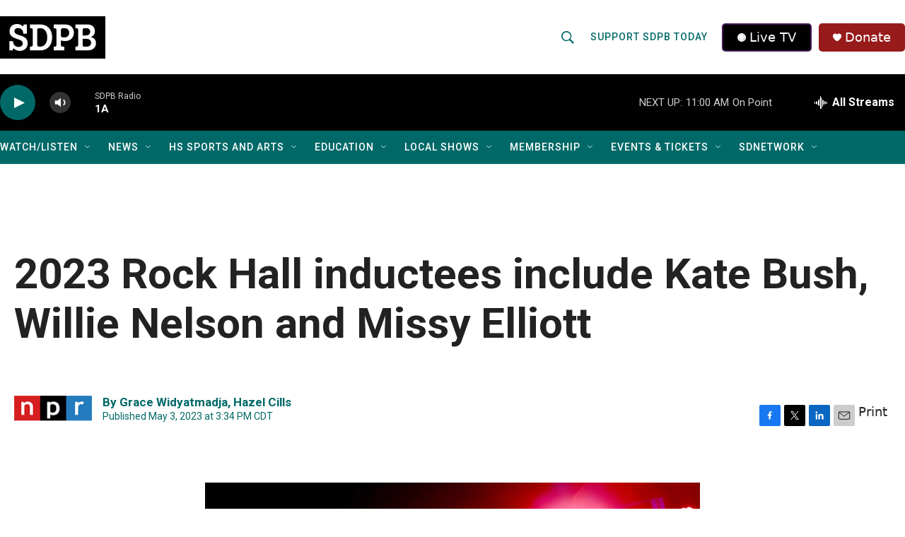

--- FILE ---
content_type: text/html;charset=UTF-8
request_url: https://listen.sdpb.org/2023-05-03/2023-rock-hall-inductees-include-kate-bush-willie-nelson-and-missy-elliott
body_size: 32648
content:
<!DOCTYPE html>
<html class="ArtP " lang="en">
    <head>
    <meta charset="UTF-8">

    

    <style data-cssvarsponyfill="true">
        :root { --siteBgColorInverse: #121212; --primaryTextColorInverse: #ffffff; --secondaryTextColorInverse: #000000; --tertiaryTextColorInverse: #d3d3d3; --headerBgColorInverse: #222222; --headerBorderColorInverse: #222222; --headerTextColorInverse: #000000; --secC1_Inverse: #a2a2a2; --secC4_Inverse: #282828; --headerNavBarBgColorInverse: #121212; --headerMenuBgColorInverse: #ffffff; --headerMenuTextColorInverse: #6b2b85; --headerMenuTextColorHoverInverse: #6b2b85; --liveBlogTextColorInverse: #ffffff; --applyButtonColorInverse: #4485D5; --applyButtonTextColorInverse: #4485D5; --siteBgColor: #ffffff; --primaryTextColor: #222222; --secondaryTextColor: #222222; --secC1: #006968; --secC4: #f1f1f1; --secC5: #cccccc; --siteBgColor: #ffffff; --siteInverseBgColor: #000000; --linkColor: #1878b9; --linkHoverColor: #0e4870; --headerBgColor: #ffffff; --headerBgColorInverse: #222222; --headerBorderColor: #858585; --headerBorderColorInverse: #222222; --tertiaryTextColor: #222222; --headerTextColor: #006968; --headerTextColorHover: #ff4e00; --buttonTextColor: #ffffff; --headerNavBarBgColor: #006968; --headerNavBarTextColor: #ffffff; --headerNavBarTextColorHover: #ffb632; --headerMenuBgColor: #000000; --headerMenuTextColor: #ffffff; --headerMenuTextColorHover: #ffb632; --liveBlogTextColor: #282829; --applyButtonColor: #194173; --applyButtonTextColor: #2c4273; --primaryColor1: #010101; --primaryColor2: #006968; --breakingColor: #981b1b; --secC2: #bbbbbb; --secC3: #cccccc; --secC5: #cccccc; --linkColor: #1878b9; --linkHoverColor: #0e4870; --donateBGColor: #981b1b; --headerIconColor: #ffffff; --hatButtonBgColor: #000000; --hatButtonBgHoverColor: #000000; --hatButtonBorderColor: #411c58; --hatButtonBorderHoverColor: #ffffff; --hatButtoniconColor: #ffffff; --hatButtonTextColor: #ffffff; --hatButtonTextHoverColor: #ffffff; --footerTextColor: #ffffff; --footerTextBgColor: #ffffff; --footerPartnersBgColor: #2e4384; --listBorderColor: #ffffff; --gridBorderColor: #ffffff; --tagButtonBorderColor: #006968; --tagButtonTextColor: #006968; --breakingTextColor: #ffffff; --sectionTextColor: #ffffff; --contentWidth: 1440px; --primaryHeadlineFont: sans-serif; --secHlFont: sans-serif; --bodyFont: sans-serif; --colorWhite: #ffffff; --colorBlack: #000000;} .fonts-loaded { --primaryHeadlineFont: "Roboto Condensed"; --secHlFont: "Roboto"; --bodyFont: "Roboto"; --liveBlogBodyFont: "Roboto";}
    </style>

    

    <meta property="og:title" content="2023 Rock Hall inductees include Kate Bush, Willie Nelson and Missy Elliott">

    <meta property="og:url" content="https://www.sdpb.org/2023-05-03/2023-rock-hall-inductees-include-kate-bush-willie-nelson-and-missy-elliott">

    <meta property="og:image" content="https://npr.brightspotcdn.com/dims4/default/40318f1/2147483647/strip/true/crop/2997x1573+0+212/resize/1200x630!/quality/90/?url=https%3A%2F%2Fmedia.npr.org%2Fassets%2Fimg%2F2023%2F05%2F03%2Fgettyimages-1130349060_slide-4838cf0b65e4dc06c4af0bca12f2aa5d5d9b60ef.jpg">

    
    <meta property="og:image:url" content="https://npr.brightspotcdn.com/dims4/default/40318f1/2147483647/strip/true/crop/2997x1573+0+212/resize/1200x630!/quality/90/?url=https%3A%2F%2Fmedia.npr.org%2Fassets%2Fimg%2F2023%2F05%2F03%2Fgettyimages-1130349060_slide-4838cf0b65e4dc06c4af0bca12f2aa5d5d9b60ef.jpg">
    
    <meta property="og:image:width" content="1200">
    <meta property="og:image:height" content="630">
    <meta property="og:image:type" content="image/jpeg">
    
    <meta property="og:image:alt" content="Willie Nelson performs in concert during The Luck Banquet on March 13, 2019 in Luck, Texas.">
    

    <meta property="og:description" content="The seven performers going into the Rock &amp; Roll Hall of Fame&#x27;s 2023 class reflect the institution&#x27;s widening definition of its namesake genre.">

    <meta property="og:site_name" content="SDPB">



    <meta property="og:type" content="article">

    <meta property="article:author" content="">

    <meta property="article:author" content="">

    <meta property="article:published_time" content="2023-05-03T20:34:20">

    <meta property="article:modified_time" content="2023-05-03T21:49:28.437">
<meta name="disqus.shortname" content="npr-sdpb">
<meta name="disqus.url" content="https://www.sdpb.org/2023-05-03/2023-rock-hall-inductees-include-kate-bush-willie-nelson-and-missy-elliott">
<meta name="disqus.title" content="2023 Rock Hall inductees include Kate Bush, Willie Nelson and Missy Elliott">
<meta name="disqus.identifier" content="00000187-e397-d85a-addf-f7df7d5e0000">
    
    <meta name="twitter:card" content="summary_large_image"/>
    
    
    
    
    <meta name="twitter:description" content="The seven performers going into the Rock &amp; Roll Hall of Fame&#x27;s 2023 class reflect the institution&#x27;s widening definition of its namesake genre."/>
    
    
    <meta name="twitter:image" content="https://npr.brightspotcdn.com/dims4/default/e28a20e/2147483647/strip/true/crop/2997x1686+0+156/resize/1200x675!/quality/90/?url=https%3A%2F%2Fmedia.npr.org%2Fassets%2Fimg%2F2023%2F05%2F03%2Fgettyimages-1130349060_slide-4838cf0b65e4dc06c4af0bca12f2aa5d5d9b60ef.jpg"/>

    
    <meta name="twitter:image:alt" content="Willie Nelson performs in concert during The Luck Banquet on March 13, 2019 in Luck, Texas."/>
    
    
    <meta name="twitter:site" content="@sodakpb"/>
    
    
    
    <meta name="twitter:title" content="2023 Rock Hall inductees include Kate Bush, Willie Nelson and Missy Elliott"/>
    

    <meta property="fb:app_id" content="SoDakPB">



    <link data-cssvarsponyfill="true" class="Webpack-css" rel="stylesheet" href="https://npr.brightspotcdn.com/resource/00000177-1bc0-debb-a57f-dfcf4a950000/styleguide/All.min.0db89f2a608a6b13cec2d9fc84f71c45.gz.css">

    

    <style>.FooterNavigation-items-item {
    display: inline-block
}</style>
<style>[class*='-articleBody'] > ul,
[class*='-articleBody'] > ul ul {
    list-style-type: disc;
}</style>


    <meta name="viewport" content="width=device-width, initial-scale=1, viewport-fit=cover"><title>2023 Rock Hall inductees include Kate Bush, Willie Nelson and Missy Elliott | SDPB</title><meta name="description" content="The seven performers going into the Rock &amp; Roll Hall of Fame&#x27;s 2023 class reflect the institution&#x27;s widening definition of its namesake genre."><link rel="canonical" href="https://www.npr.org/sections/pictureshow/2023/05/03/1173690405/2023-rock-and-roll-hall-of-fame-inductees"><meta name="brightspot.contentId" content="00000187-e397-d85a-addf-f7df7d5e0000"><link rel="apple-touch-icon"sizes="180x180"href="/apple-touch-icon.png"><link rel="icon"type="image/png"href="/favicon-32x32.png"><link rel="icon"type="image/png"href="/favicon-16x16.png">
    
    
    <meta name="brightspot-dataLayer" content="{
  &quot;author&quot; : &quot;Grace Widyatmadja, Hazel Cills&quot;,
  &quot;bspStoryId&quot; : &quot;00000187-e397-d85a-addf-f7df7d5e0000&quot;,
  &quot;category&quot; : &quot;&quot;,
  &quot;inlineAudio&quot; : 0,
  &quot;keywords&quot; : &quot;&quot;,
  &quot;nprCmsSite&quot; : true,
  &quot;nprStoryId&quot; : &quot;1173690405&quot;,
  &quot;pageType&quot; : &quot;news-story&quot;,
  &quot;program&quot; : &quot;&quot;,
  &quot;publishedDate&quot; : &quot;2023-05-03T15:34:20Z&quot;,
  &quot;siteName&quot; : &quot;SDPB&quot;,
  &quot;station&quot; : &quot;SDPB&quot;,
  &quot;stationOrgId&quot; : &quot;1177&quot;,
  &quot;storyOrgId&quot; : &quot;s1&quot;,
  &quot;storyTheme&quot; : &quot;news-story&quot;,
  &quot;storyTitle&quot; : &quot;2023 Rock Hall inductees include Kate Bush, Willie Nelson and Missy Elliott&quot;,
  &quot;timezone&quot; : &quot;US/Central&quot;,
  &quot;wordCount&quot; : 0,
  &quot;series&quot; : &quot;&quot;
}">
    <script id="brightspot-dataLayer">
        (function () {
            var dataValue = document.head.querySelector('meta[name="brightspot-dataLayer"]').content;
            if (dataValue) {
                window.brightspotDataLayer = JSON.parse(dataValue);
            }
        })();
    </script>

    

    

    
    <script src="https://npr.brightspotcdn.com/resource/00000177-1bc0-debb-a57f-dfcf4a950000/styleguide/All.min.fd8f7fccc526453c829dde80fc7c2ef5.gz.js" async></script>
    

    <meta name="gtm-dataLayer" content="{
  &quot;gtmAuthor&quot; : &quot;Grace Widyatmadja, Hazel Cills&quot;,
  &quot;gtmBspStoryId&quot; : &quot;00000187-e397-d85a-addf-f7df7d5e0000&quot;,
  &quot;gtmCategory&quot; : &quot;&quot;,
  &quot;gtmInlineAudio&quot; : 0,
  &quot;gtmKeywords&quot; : &quot;&quot;,
  &quot;gtmNprCmsSite&quot; : true,
  &quot;gtmNprStoryId&quot; : &quot;1173690405&quot;,
  &quot;gtmPageType&quot; : &quot;news-story&quot;,
  &quot;gtmProgram&quot; : &quot;&quot;,
  &quot;gtmPublishedDate&quot; : &quot;2023-05-03T15:34:20Z&quot;,
  &quot;gtmSiteName&quot; : &quot;SDPB&quot;,
  &quot;gtmStation&quot; : &quot;SDPB&quot;,
  &quot;gtmStationOrgId&quot; : &quot;1177&quot;,
  &quot;gtmStoryOrgId&quot; : &quot;s1&quot;,
  &quot;gtmStoryTheme&quot; : &quot;news-story&quot;,
  &quot;gtmStoryTitle&quot; : &quot;2023 Rock Hall inductees include Kate Bush, Willie Nelson and Missy Elliott&quot;,
  &quot;gtmTimezone&quot; : &quot;US/Central&quot;,
  &quot;gtmWordCount&quot; : 0,
  &quot;gtmSeries&quot; : &quot;&quot;
}"><script>

    (function () {
        var dataValue = document.head.querySelector('meta[name="gtm-dataLayer"]').content;
        if (dataValue) {
            window.dataLayer = window.dataLayer || [];
            dataValue = JSON.parse(dataValue);
            dataValue['event'] = 'gtmFirstView';
            window.dataLayer.push(dataValue);
        }
    })();

    (function(w,d,s,l,i){w[l]=w[l]||[];w[l].push({'gtm.start':
            new Date().getTime(),event:'gtm.js'});var f=d.getElementsByTagName(s)[0],
        j=d.createElement(s),dl=l!='dataLayer'?'&l='+l:'';j.async=true;j.src=
        'https://www.googletagmanager.com/gtm.js?id='+i+dl;f.parentNode.insertBefore(j,f);
})(window,document,'script','dataLayer','GTM-N39QFDR');</script><!-- no longer used, moved disqus script to be loaded by ps-disqus-comment-module.js to avoid errors --><script async="async" src="https://securepubads.g.doubleclick.net/tag/js/gpt.js"></script>
<script type="text/javascript">
    // Google tag setup
    var googletag = googletag || {};
    googletag.cmd = googletag.cmd || [];

    googletag.cmd.push(function () {
        // @see https://developers.google.com/publisher-tag/reference#googletag.PubAdsService_enableLazyLoad
        googletag.pubads().enableLazyLoad({
            fetchMarginPercent: 100, // fetch and render ads within this % of viewport
            renderMarginPercent: 100,
            mobileScaling: 1  // Same on mobile.
        });

        googletag.pubads().enableSingleRequest()
        googletag.pubads().enableAsyncRendering()
        googletag.pubads().collapseEmptyDivs()
        googletag.pubads().disableInitialLoad()
        googletag.enableServices()
    })
</script>
<script>

  window.fbAsyncInit = function() {
      FB.init({
          
              appId : 'SoDakPB',
          
          xfbml : true,
          version : 'v2.9'
      });
  };

  (function(d, s, id){
     var js, fjs = d.getElementsByTagName(s)[0];
     if (d.getElementById(id)) {return;}
     js = d.createElement(s); js.id = id;
     js.src = "//connect.facebook.net/en_US/sdk.js";
     fjs.parentNode.insertBefore(js, fjs);
   }(document, 'script', 'facebook-jssdk'));
</script>
<script type="application/ld+json">{"@context":"http://schema.org","@type":"NewsArticle","author":[{"@context":"http://schema.org","@type":"Person","name":"Grace Widyatmadja"},{"@context":"http://schema.org","@type":"Person","name":"Hazel Cills"}],"dateModified":"2023-05-03T17:49:28Z","datePublished":"2023-05-03T16:34:20Z","headline":"2023 Rock Hall inductees include Kate Bush, Willie Nelson and Missy Elliott","image":{"@context":"http://schema.org","@type":"ImageObject","url":"https://media.npr.org/assets/img/2023/05/03/gettyimages-1130349060_slide-4838cf0b65e4dc06c4af0bca12f2aa5d5d9b60ef.jpg"},"mainEntityOfPage":{"@type":"NewsArticle","@id":"https://www.sdpb.org/2023-05-03/2023-rock-hall-inductees-include-kate-bush-willie-nelson-and-missy-elliott"},"publisher":{"@type":"Organization","name":"SDPB South Dakota Public Broadcasting","logo":{"@context":"http://schema.org","@type":"ImageObject","height":"60","url":"https://npr.brightspotcdn.com/dims4/default/aed127a/2147483647/resize/x60/quality/90/?url=http%3A%2F%2Fnpr-brightspot.s3.amazonaws.com%2F89%2Fc6%2Fe9c323414eb4ae5bbb5f579fbb5c%2Fsdpb-primary-black.jpg","width":"149"}}}</script><script type="application/ld+json">{"@context":"http://schema.org","@type":"ListenAction","description":"The seven performers going into the Rock &amp; Roll Hall of Fame's 2023 class reflect the institution's widening definition of its namesake genre.","name":"2023 Rock Hall inductees include Kate Bush, Willie Nelson and Missy Elliott"}</script><script>window.addEventListener('DOMContentLoaded', (event) => {
    window.nulldurationobserver = new MutationObserver(function (mutations) {
        document.querySelectorAll('.StreamPill-duration').forEach(pill => { 
      if (pill.innerText == "LISTENNULL") {
         pill.innerText = "LISTEN"
      } 
    });
      });

      window.nulldurationobserver.observe(document.body, {
        childList: true,
        subtree: true
      });
});
</script>
<script><script async src="https://pagead2.googlesyndication.com/pagead/js/adsbygoogle.js?client=ca-pub-8557344463829264"
     crossorigin="anonymous"></script>
</script>
<script><!-- Meta Pixel Code -->

!function(f,b,e,v,n,t,s)
{if(f.fbq)return;n=f.fbq=function(){n.callMethod?
n.callMethod.apply(n,arguments):n.queue.push(arguments)};
if(!f._fbq)f._fbq=n;n.push=n;n.loaded=!0;n.version='2.0';
n.queue=[];t=b.createElement(e);t.async=!0;
t.src=v;s=b.getElementsByTagName(e)[0];
s.parentNode.insertBefore(t,s)}(window, document,'script',
'https://connect.facebook.net/en_US/fbevents.js');
fbq('init', '1290717232117240'); <!-- SDPB SDPBDotOrg Pixel -->
fbq('init', '1337411250491302'); <!-- CBA SDPB Pixel -->
fbq('track', 'PageView');


<!-- End Meta Pixel Code --></script>
<script><!-- This site is converting visitors into subscribers and customers with OptinMonster - https://optinmonster.com -->
<script>(function(d,u,ac){var s=d.createElement('script');s.type='text/javascript';s.src='https://a.omappapi.com/app/js/api.min.js';s.async=true;s.dataset.user=u;s.dataset.account=ac;d.getElementsByTagName('head')[0].appendChild(s);})(document,336426,356093);</script>
<!-- / https://optinmonster.com --></script>


    <script>
        var head = document.getElementsByTagName('head')
        head = head[0]
        var link = document.createElement('link');
        link.setAttribute('href', 'https://fonts.googleapis.com/css?family=Roboto Condensed|Roboto|Roboto:400,500,700&display=swap');
        var relList = link.relList;

        if (relList && relList.supports('preload')) {
            link.setAttribute('as', 'style');
            link.setAttribute('rel', 'preload');
            link.setAttribute('onload', 'this.rel="stylesheet"');
            link.setAttribute('crossorigin', 'anonymous');
        } else {
            link.setAttribute('rel', 'stylesheet');
        }

        head.appendChild(link);
    </script>
</head>


    <body class="Page-body" data-content-width="1440px">
    <noscript>
    <iframe src="https://www.googletagmanager.com/ns.html?id=GTM-N39QFDR" height="0" width="0" style="display:none;visibility:hidden"></iframe>
</noscript>
        

    <!-- Putting icons here, so we don't have to include in a bunch of -body hbs's -->
<svg xmlns="http://www.w3.org/2000/svg" style="display:none" id="iconsMap1" class="iconsMap">
    <symbol id="play-icon" viewBox="0 0 115 115">
        <polygon points="0,0 115,57.5 0,115" fill="currentColor" />
    </symbol>
    <symbol id="grid" viewBox="0 0 32 32">
            <g>
                <path d="M6.4,5.7 C6.4,6.166669 6.166669,6.4 5.7,6.4 L0.7,6.4 C0.233331,6.4 0,6.166669 0,5.7 L0,0.7 C0,0.233331 0.233331,0 0.7,0 L5.7,0 C6.166669,0 6.4,0.233331 6.4,0.7 L6.4,5.7 Z M19.2,5.7 C19.2,6.166669 18.966669,6.4 18.5,6.4 L13.5,6.4 C13.033331,6.4 12.8,6.166669 12.8,5.7 L12.8,0.7 C12.8,0.233331 13.033331,0 13.5,0 L18.5,0 C18.966669,0 19.2,0.233331 19.2,0.7 L19.2,5.7 Z M32,5.7 C32,6.166669 31.766669,6.4 31.3,6.4 L26.3,6.4 C25.833331,6.4 25.6,6.166669 25.6,5.7 L25.6,0.7 C25.6,0.233331 25.833331,0 26.3,0 L31.3,0 C31.766669,0 32,0.233331 32,0.7 L32,5.7 Z M6.4,18.5 C6.4,18.966669 6.166669,19.2 5.7,19.2 L0.7,19.2 C0.233331,19.2 0,18.966669 0,18.5 L0,13.5 C0,13.033331 0.233331,12.8 0.7,12.8 L5.7,12.8 C6.166669,12.8 6.4,13.033331 6.4,13.5 L6.4,18.5 Z M19.2,18.5 C19.2,18.966669 18.966669,19.2 18.5,19.2 L13.5,19.2 C13.033331,19.2 12.8,18.966669 12.8,18.5 L12.8,13.5 C12.8,13.033331 13.033331,12.8 13.5,12.8 L18.5,12.8 C18.966669,12.8 19.2,13.033331 19.2,13.5 L19.2,18.5 Z M32,18.5 C32,18.966669 31.766669,19.2 31.3,19.2 L26.3,19.2 C25.833331,19.2 25.6,18.966669 25.6,18.5 L25.6,13.5 C25.6,13.033331 25.833331,12.8 26.3,12.8 L31.3,12.8 C31.766669,12.8 32,13.033331 32,13.5 L32,18.5 Z M6.4,31.3 C6.4,31.766669 6.166669,32 5.7,32 L0.7,32 C0.233331,32 0,31.766669 0,31.3 L0,26.3 C0,25.833331 0.233331,25.6 0.7,25.6 L5.7,25.6 C6.166669,25.6 6.4,25.833331 6.4,26.3 L6.4,31.3 Z M19.2,31.3 C19.2,31.766669 18.966669,32 18.5,32 L13.5,32 C13.033331,32 12.8,31.766669 12.8,31.3 L12.8,26.3 C12.8,25.833331 13.033331,25.6 13.5,25.6 L18.5,25.6 C18.966669,25.6 19.2,25.833331 19.2,26.3 L19.2,31.3 Z M32,31.3 C32,31.766669 31.766669,32 31.3,32 L26.3,32 C25.833331,32 25.6,31.766669 25.6,31.3 L25.6,26.3 C25.6,25.833331 25.833331,25.6 26.3,25.6 L31.3,25.6 C31.766669,25.6 32,25.833331 32,26.3 L32,31.3 Z" id=""></path>
            </g>
    </symbol>
    <symbol id="radio-stream" width="18" height="19" viewBox="0 0 18 19">
        <g fill="currentColor" fill-rule="nonzero">
            <path d="M.5 8c-.276 0-.5.253-.5.565v1.87c0 .312.224.565.5.565s.5-.253.5-.565v-1.87C1 8.253.776 8 .5 8zM2.5 8c-.276 0-.5.253-.5.565v1.87c0 .312.224.565.5.565s.5-.253.5-.565v-1.87C3 8.253 2.776 8 2.5 8zM3.5 7c-.276 0-.5.276-.5.617v3.766c0 .34.224.617.5.617s.5-.276.5-.617V7.617C4 7.277 3.776 7 3.5 7zM5.5 6c-.276 0-.5.275-.5.613v5.774c0 .338.224.613.5.613s.5-.275.5-.613V6.613C6 6.275 5.776 6 5.5 6zM6.5 4c-.276 0-.5.26-.5.58v8.84c0 .32.224.58.5.58s.5-.26.5-.58V4.58C7 4.26 6.776 4 6.5 4zM8.5 0c-.276 0-.5.273-.5.61v17.78c0 .337.224.61.5.61s.5-.273.5-.61V.61C9 .273 8.776 0 8.5 0zM9.5 2c-.276 0-.5.274-.5.612v14.776c0 .338.224.612.5.612s.5-.274.5-.612V2.612C10 2.274 9.776 2 9.5 2zM11.5 5c-.276 0-.5.276-.5.616v8.768c0 .34.224.616.5.616s.5-.276.5-.616V5.616c0-.34-.224-.616-.5-.616zM12.5 6c-.276 0-.5.262-.5.584v4.832c0 .322.224.584.5.584s.5-.262.5-.584V6.584c0-.322-.224-.584-.5-.584zM14.5 7c-.276 0-.5.29-.5.647v3.706c0 .357.224.647.5.647s.5-.29.5-.647V7.647C15 7.29 14.776 7 14.5 7zM15.5 8c-.276 0-.5.253-.5.565v1.87c0 .312.224.565.5.565s.5-.253.5-.565v-1.87c0-.312-.224-.565-.5-.565zM17.5 8c-.276 0-.5.253-.5.565v1.87c0 .312.224.565.5.565s.5-.253.5-.565v-1.87c0-.312-.224-.565-.5-.565z"/>
        </g>
    </symbol>
    <symbol id="icon-magnify" viewBox="0 0 31 31">
        <g>
            <path fill-rule="evenodd" d="M22.604 18.89l-.323.566 8.719 8.8L28.255 31l-8.719-8.8-.565.404c-2.152 1.346-4.386 2.018-6.7 2.018-3.39 0-6.284-1.21-8.679-3.632C1.197 18.568 0 15.66 0 12.27c0-3.39 1.197-6.283 3.592-8.678C5.987 1.197 8.88 0 12.271 0c3.39 0 6.283 1.197 8.678 3.592 2.395 2.395 3.593 5.288 3.593 8.679 0 2.368-.646 4.574-1.938 6.62zM19.162 5.77C17.322 3.925 15.089 3 12.46 3c-2.628 0-4.862.924-6.702 2.77C3.92 7.619 3 9.862 3 12.5c0 2.639.92 4.882 2.76 6.73C7.598 21.075 9.832 22 12.46 22c2.629 0 4.862-.924 6.702-2.77C21.054 17.33 22 15.085 22 12.5c0-2.586-.946-4.83-2.838-6.73z"/>
        </g>
    </symbol>
    <symbol id="burger-menu" viewBox="0 0 14 10">
        <g>
            <path fill-rule="evenodd" d="M0 5.5v-1h14v1H0zM0 1V0h14v1H0zm0 9V9h14v1H0z"></path>
        </g>
    </symbol>
    <symbol id="close-x" viewBox="0 0 14 14">
        <g>
            <path fill-rule="nonzero" d="M6.336 7L0 .664.664 0 7 6.336 13.336 0 14 .664 7.664 7 14 13.336l-.664.664L7 7.664.664 14 0 13.336 6.336 7z"></path>
        </g>
    </symbol>
    <symbol id="share-more-arrow" viewBox="0 0 512 512" style="enable-background:new 0 0 512 512;">
        <g>
            <g>
                <path d="M512,241.7L273.643,3.343v156.152c-71.41,3.744-138.015,33.337-188.958,84.28C30.075,298.384,0,370.991,0,448.222v60.436
                    l29.069-52.985c45.354-82.671,132.173-134.027,226.573-134.027c5.986,0,12.004,0.212,18.001,0.632v157.779L512,241.7z
                    M255.642,290.666c-84.543,0-163.661,36.792-217.939,98.885c26.634-114.177,129.256-199.483,251.429-199.483h15.489V78.131
                    l163.568,163.568L304.621,405.267V294.531l-13.585-1.683C279.347,291.401,267.439,290.666,255.642,290.666z"></path>
            </g>
        </g>
    </symbol>
    <symbol id="chevron" viewBox="0 0 100 100">
        <g>
            <path d="M22.4566257,37.2056786 L-21.4456527,71.9511488 C-22.9248661,72.9681457 -24.9073712,72.5311671 -25.8758148,70.9765924 L-26.9788683,69.2027424 C-27.9450684,67.6481676 -27.5292733,65.5646602 -26.0500598,64.5484493 L20.154796,28.2208967 C21.5532435,27.2597011 23.3600078,27.2597011 24.759951,28.2208967 L71.0500598,64.4659264 C72.5292733,65.4829232 72.9450684,67.5672166 71.9788683,69.1217913 L70.8750669,70.8956413 C69.9073712,72.4502161 67.9241183,72.8848368 66.4449048,71.8694118 L22.4566257,37.2056786 Z" id="Transparent-Chevron" transform="translate(22.500000, 50.000000) rotate(90.000000) translate(-22.500000, -50.000000) "></path>
        </g>
    </symbol>
</svg>

<svg xmlns="http://www.w3.org/2000/svg" style="display:none" id="iconsMap2" class="iconsMap">
    <symbol id="mono-icon-facebook" viewBox="0 0 10 19">
        <path fill-rule="evenodd" d="M2.707 18.25V10.2H0V7h2.707V4.469c0-1.336.375-2.373 1.125-3.112C4.582.62 5.578.25 6.82.25c1.008 0 1.828.047 2.461.14v2.848H7.594c-.633 0-1.067.14-1.301.422-.188.235-.281.61-.281 1.125V7H9l-.422 3.2H6.012v8.05H2.707z"></path>
    </symbol>
    <symbol id="mono-icon-instagram" viewBox="0 0 17 17">
        <g>
            <path fill-rule="evenodd" d="M8.281 4.207c.727 0 1.4.182 2.022.545a4.055 4.055 0 0 1 1.476 1.477c.364.62.545 1.294.545 2.021 0 .727-.181 1.4-.545 2.021a4.055 4.055 0 0 1-1.476 1.477 3.934 3.934 0 0 1-2.022.545c-.726 0-1.4-.182-2.021-.545a4.055 4.055 0 0 1-1.477-1.477 3.934 3.934 0 0 1-.545-2.021c0-.727.182-1.4.545-2.021A4.055 4.055 0 0 1 6.26 4.752a3.934 3.934 0 0 1 2.021-.545zm0 6.68a2.54 2.54 0 0 0 1.864-.774 2.54 2.54 0 0 0 .773-1.863 2.54 2.54 0 0 0-.773-1.863 2.54 2.54 0 0 0-1.864-.774 2.54 2.54 0 0 0-1.863.774 2.54 2.54 0 0 0-.773 1.863c0 .727.257 1.348.773 1.863a2.54 2.54 0 0 0 1.863.774zM13.45 4.03c-.023.258-.123.48-.299.668a.856.856 0 0 1-.65.281.913.913 0 0 1-.668-.28.913.913 0 0 1-.281-.669c0-.258.094-.48.281-.668a.913.913 0 0 1 .668-.28c.258 0 .48.093.668.28.187.188.281.41.281.668zm2.672.95c.023.656.035 1.746.035 3.269 0 1.523-.017 2.62-.053 3.287-.035.668-.134 1.248-.298 1.74a4.098 4.098 0 0 1-.967 1.53 4.098 4.098 0 0 1-1.53.966c-.492.164-1.072.264-1.74.3-.668.034-1.763.052-3.287.052-1.523 0-2.619-.018-3.287-.053-.668-.035-1.248-.146-1.74-.334a3.747 3.747 0 0 1-1.53-.931 4.098 4.098 0 0 1-.966-1.53c-.164-.492-.264-1.072-.299-1.74C.424 10.87.406 9.773.406 8.25S.424 5.63.46 4.963c.035-.668.135-1.248.299-1.74.21-.586.533-1.096.967-1.53A4.098 4.098 0 0 1 3.254.727c.492-.164 1.072-.264 1.74-.3C5.662.394 6.758.376 8.281.376c1.524 0 2.62.018 3.287.053.668.035 1.248.135 1.74.299a4.098 4.098 0 0 1 2.496 2.496c.165.492.27 1.078.317 1.757zm-1.687 7.91c.14-.399.234-1.032.28-1.899.024-.515.036-1.242.036-2.18V7.689c0-.961-.012-1.688-.035-2.18-.047-.89-.14-1.524-.281-1.899a2.537 2.537 0 0 0-1.512-1.511c-.375-.14-1.008-.235-1.899-.282a51.292 51.292 0 0 0-2.18-.035H7.72c-.938 0-1.664.012-2.18.035-.867.047-1.5.141-1.898.282a2.537 2.537 0 0 0-1.512 1.511c-.14.375-.234 1.008-.281 1.899a51.292 51.292 0 0 0-.036 2.18v1.125c0 .937.012 1.664.036 2.18.047.866.14 1.5.28 1.898.306.726.81 1.23 1.513 1.511.398.141 1.03.235 1.898.282.516.023 1.242.035 2.18.035h1.125c.96 0 1.687-.012 2.18-.035.89-.047 1.523-.141 1.898-.282.726-.304 1.23-.808 1.512-1.511z"></path>
        </g>
    </symbol>
    <symbol id="mono-icon-email" viewBox="0 0 512 512">
        <g>
            <path d="M67,148.7c11,5.8,163.8,89.1,169.5,92.1c5.7,3,11.5,4.4,20.5,4.4c9,0,14.8-1.4,20.5-4.4c5.7-3,158.5-86.3,169.5-92.1
                c4.1-2.1,11-5.9,12.5-10.2c2.6-7.6-0.2-10.5-11.3-10.5H257H65.8c-11.1,0-13.9,3-11.3,10.5C56,142.9,62.9,146.6,67,148.7z"></path>
            <path d="M455.7,153.2c-8.2,4.2-81.8,56.6-130.5,88.1l82.2,92.5c2,2,2.9,4.4,1.8,5.6c-1.2,1.1-3.8,0.5-5.9-1.4l-98.6-83.2
                c-14.9,9.6-25.4,16.2-27.2,17.2c-7.7,3.9-13.1,4.4-20.5,4.4c-7.4,0-12.8-0.5-20.5-4.4c-1.9-1-12.3-7.6-27.2-17.2l-98.6,83.2
                c-2,2-4.7,2.6-5.9,1.4c-1.2-1.1-0.3-3.6,1.7-5.6l82.1-92.5c-48.7-31.5-123.1-83.9-131.3-88.1c-8.8-4.5-9.3,0.8-9.3,4.9
                c0,4.1,0,205,0,205c0,9.3,13.7,20.9,23.5,20.9H257h185.5c9.8,0,21.5-11.7,21.5-20.9c0,0,0-201,0-205
                C464,153.9,464.6,148.7,455.7,153.2z"></path>
        </g>
    </symbol>
    <symbol id="default-image" width="24" height="24" viewBox="0 0 24 24" fill="none" stroke="currentColor" stroke-width="2" stroke-linecap="round" stroke-linejoin="round" class="feather feather-image">
        <rect x="3" y="3" width="18" height="18" rx="2" ry="2"></rect>
        <circle cx="8.5" cy="8.5" r="1.5"></circle>
        <polyline points="21 15 16 10 5 21"></polyline>
    </symbol>
    <symbol id="icon-email" width="18px" viewBox="0 0 20 14">
        <g id="Symbols" stroke="none" stroke-width="1" fill="none" fill-rule="evenodd" stroke-linecap="round" stroke-linejoin="round">
            <g id="social-button-bar" transform="translate(-125.000000, -8.000000)" stroke="#000000">
                <g id="Group-2" transform="translate(120.000000, 0.000000)">
                    <g id="envelope" transform="translate(6.000000, 9.000000)">
                        <path d="M17.5909091,10.6363636 C17.5909091,11.3138182 17.0410909,11.8636364 16.3636364,11.8636364 L1.63636364,11.8636364 C0.958909091,11.8636364 0.409090909,11.3138182 0.409090909,10.6363636 L0.409090909,1.63636364 C0.409090909,0.958090909 0.958909091,0.409090909 1.63636364,0.409090909 L16.3636364,0.409090909 C17.0410909,0.409090909 17.5909091,0.958090909 17.5909091,1.63636364 L17.5909091,10.6363636 L17.5909091,10.6363636 Z" id="Stroke-406"></path>
                        <polyline id="Stroke-407" points="17.1818182 0.818181818 9 7.36363636 0.818181818 0.818181818"></polyline>
                    </g>
                </g>
            </g>
        </g>
    </symbol>
    <symbol id="mono-icon-print" viewBox="0 0 12 12">
        <g fill-rule="evenodd">
            <path fill-rule="nonzero" d="M9 10V7H3v3H1a1 1 0 0 1-1-1V4a1 1 0 0 1 1-1h10a1 1 0 0 1 1 1v3.132A2.868 2.868 0 0 1 9.132 10H9zm.5-4.5a1 1 0 1 0 0-2 1 1 0 0 0 0 2zM3 0h6v2H3z"></path>
            <path d="M4 8h4v4H4z"></path>
        </g>
    </symbol>
    <symbol id="mono-icon-copylink" viewBox="0 0 12 12">
        <g fill-rule="evenodd">
            <path d="M10.199 2.378c.222.205.4.548.465.897.062.332.016.614-.132.774L8.627 6.106c-.187.203-.512.232-.75-.014a.498.498 0 0 0-.706.028.499.499 0 0 0 .026.706 1.509 1.509 0 0 0 2.165-.04l1.903-2.06c.37-.398.506-.98.382-1.636-.105-.557-.392-1.097-.77-1.445L9.968.8C9.591.452 9.03.208 8.467.145 7.803.072 7.233.252 6.864.653L4.958 2.709a1.509 1.509 0 0 0 .126 2.161.5.5 0 1 0 .68-.734c-.264-.218-.26-.545-.071-.747L7.597 1.33c.147-.16.425-.228.76-.19.353.038.71.188.931.394l.91.843.001.001zM1.8 9.623c-.222-.205-.4-.549-.465-.897-.062-.332-.016-.614.132-.774l1.905-2.057c.187-.203.512-.232.75.014a.498.498 0 0 0 .706-.028.499.499 0 0 0-.026-.706 1.508 1.508 0 0 0-2.165.04L.734 7.275c-.37.399-.506.98-.382 1.637.105.557.392 1.097.77 1.445l.91.843c.376.35.937.594 1.5.656.664.073 1.234-.106 1.603-.507L7.04 9.291a1.508 1.508 0 0 0-.126-2.16.5.5 0 0 0-.68.734c.264.218.26.545.071.747l-1.904 2.057c-.147.16-.425.228-.76.191-.353-.038-.71-.188-.931-.394l-.91-.843z"></path>
            <path d="M8.208 3.614a.5.5 0 0 0-.707.028L3.764 7.677a.5.5 0 0 0 .734.68L8.235 4.32a.5.5 0 0 0-.027-.707"></path>
        </g>
    </symbol>
    <symbol id="mono-icon-linkedin" viewBox="0 0 16 17">
        <g fill-rule="evenodd">
            <path d="M3.734 16.125H.464V5.613h3.27zM2.117 4.172c-.515 0-.96-.188-1.336-.563A1.825 1.825 0 0 1 .22 2.273c0-.515.187-.96.562-1.335.375-.375.82-.563 1.336-.563.516 0 .961.188 1.336.563.375.375.563.82.563 1.335 0 .516-.188.961-.563 1.336-.375.375-.82.563-1.336.563zM15.969 16.125h-3.27v-5.133c0-.844-.07-1.453-.21-1.828-.259-.633-.762-.95-1.512-.95s-1.278.282-1.582.845c-.235.421-.352 1.043-.352 1.863v5.203H5.809V5.613h3.128v1.442h.036c.234-.469.609-.856 1.125-1.16.562-.375 1.218-.563 1.968-.563 1.524 0 2.59.48 3.2 1.441.468.774.703 1.97.703 3.586v5.766z"></path>
        </g>
    </symbol>
    <symbol id="mono-icon-pinterest" viewBox="0 0 512 512">
        <g>
            <path d="M256,32C132.3,32,32,132.3,32,256c0,91.7,55.2,170.5,134.1,205.2c-0.6-15.6-0.1-34.4,3.9-51.4
                c4.3-18.2,28.8-122.1,28.8-122.1s-7.2-14.3-7.2-35.4c0-33.2,19.2-58,43.2-58c20.4,0,30.2,15.3,30.2,33.6
                c0,20.5-13.1,51.1-19.8,79.5c-5.6,23.8,11.9,43.1,35.4,43.1c42.4,0,71-54.5,71-119.1c0-49.1-33.1-85.8-93.2-85.8
                c-67.9,0-110.3,50.7-110.3,107.3c0,19.5,5.8,33.3,14.8,43.9c4.1,4.9,4.7,6.9,3.2,12.5c-1.1,4.1-3.5,14-4.6,18
                c-1.5,5.7-6.1,7.7-11.2,5.6c-31.3-12.8-45.9-47-45.9-85.6c0-63.6,53.7-139.9,160.1-139.9c85.5,0,141.8,61.9,141.8,128.3
                c0,87.9-48.9,153.5-120.9,153.5c-24.2,0-46.9-13.1-54.7-27.9c0,0-13,51.6-15.8,61.6c-4.7,17.3-14,34.5-22.5,48
                c20.1,5.9,41.4,9.2,63.5,9.2c123.7,0,224-100.3,224-224C480,132.3,379.7,32,256,32z"></path>
        </g>
    </symbol>
    <symbol id="mono-icon-tumblr" viewBox="0 0 512 512">
        <g>
            <path d="M321.2,396.3c-11.8,0-22.4-2.8-31.5-8.3c-6.9-4.1-11.5-9.6-14-16.4c-2.6-6.9-3.6-22.3-3.6-46.4V224h96v-64h-96V48h-61.9
                c-2.7,21.5-7.5,44.7-14.5,58.6c-7,13.9-14,25.8-25.6,35.7c-11.6,9.9-25.6,17.9-41.9,23.3V224h48v140.4c0,19,2,33.5,5.9,43.5
                c4,10,11.1,19.5,21.4,28.4c10.3,8.9,22.8,15.7,37.3,20.5c14.6,4.8,31.4,7.2,50.4,7.2c16.7,0,30.3-1.7,44.7-5.1
                c14.4-3.4,30.5-9.3,48.2-17.6v-65.6C363.2,389.4,342.3,396.3,321.2,396.3z"></path>
        </g>
    </symbol>
    <symbol id="mono-icon-twitter" viewBox="0 0 1200 1227">
        <g>
            <path d="M714.163 519.284L1160.89 0H1055.03L667.137 450.887L357.328 0H0L468.492 681.821L0 1226.37H105.866L515.491
            750.218L842.672 1226.37H1200L714.137 519.284H714.163ZM569.165 687.828L521.697 619.934L144.011 79.6944H306.615L611.412
            515.685L658.88 583.579L1055.08 1150.3H892.476L569.165 687.854V687.828Z" fill="white"></path>
        </g>
    </symbol>
    <symbol id="mono-icon-youtube" viewBox="0 0 512 512">
        <g>
            <path fill-rule="evenodd" d="M508.6,148.8c0-45-33.1-81.2-74-81.2C379.2,65,322.7,64,265,64c-3,0-6,0-9,0s-6,0-9,0c-57.6,0-114.2,1-169.6,3.6
                c-40.8,0-73.9,36.4-73.9,81.4C1,184.6-0.1,220.2,0,255.8C-0.1,291.4,1,327,3.4,362.7c0,45,33.1,81.5,73.9,81.5
                c58.2,2.7,117.9,3.9,178.6,3.8c60.8,0.2,120.3-1,178.6-3.8c40.9,0,74-36.5,74-81.5c2.4-35.7,3.5-71.3,3.4-107
                C512.1,220.1,511,184.5,508.6,148.8z M207,353.9V157.4l145,98.2L207,353.9z"></path>
        </g>
    </symbol>
    <symbol id="mono-icon-flipboard" viewBox="0 0 500 500">
        <g>
            <path d="M0,0V500H500V0ZM400,200H300V300H200V400H100V100H400Z"></path>
        </g>
    </symbol>
    <symbol id="mono-icon-bluesky" viewBox="0 0 568 501">
        <g>
            <path d="M123.121 33.6637C188.241 82.5526 258.281 181.681 284 234.873C309.719 181.681 379.759 82.5526 444.879
            33.6637C491.866 -1.61183 568 -28.9064 568 57.9464C568 75.2916 558.055 203.659 552.222 224.501C531.947 296.954
            458.067 315.434 392.347 304.249C507.222 323.8 536.444 388.56 473.333 453.32C353.473 576.312 301.061 422.461
            287.631 383.039C285.169 375.812 284.017 372.431 284 375.306C283.983 372.431 282.831 375.812 280.369 383.039C266.939
            422.461 214.527 576.312 94.6667 453.32C31.5556 388.56 60.7778 323.8 175.653 304.249C109.933 315.434 36.0535
            296.954 15.7778 224.501C9.94525 203.659 0 75.2916 0 57.9464C0 -28.9064 76.1345 -1.61183 123.121 33.6637Z"
            fill="white">
            </path>
        </g>
    </symbol>
    <symbol id="mono-icon-threads" viewBox="0 0 192 192">
        <g>
            <path d="M141.537 88.9883C140.71 88.5919 139.87 88.2104 139.019 87.8451C137.537 60.5382 122.616 44.905 97.5619 44.745C97.4484 44.7443 97.3355 44.7443 97.222 44.7443C82.2364 44.7443 69.7731 51.1409 62.102 62.7807L75.881 72.2328C81.6116 63.5383 90.6052 61.6848 97.2286 61.6848C97.3051 61.6848 97.3819 61.6848 97.4576 61.6855C105.707 61.7381 111.932 64.1366 115.961 68.814C118.893 72.2193 120.854 76.925 121.825 82.8638C114.511 81.6207 106.601 81.2385 98.145 81.7233C74.3247 83.0954 59.0111 96.9879 60.0396 116.292C60.5615 126.084 65.4397 134.508 73.775 140.011C80.8224 144.663 89.899 146.938 99.3323 146.423C111.79 145.74 121.563 140.987 128.381 132.296C133.559 125.696 136.834 117.143 138.28 106.366C144.217 109.949 148.617 114.664 151.047 120.332C155.179 129.967 155.42 145.8 142.501 158.708C131.182 170.016 117.576 174.908 97.0135 175.059C74.2042 174.89 56.9538 167.575 45.7381 153.317C35.2355 139.966 29.8077 120.682 29.6052 96C29.8077 71.3178 35.2355 52.0336 45.7381 38.6827C56.9538 24.4249 74.2039 17.11 97.0132 16.9405C119.988 17.1113 137.539 24.4614 149.184 38.788C154.894 45.8136 159.199 54.6488 162.037 64.9503L178.184 60.6422C174.744 47.9622 169.331 37.0357 161.965 27.974C147.036 9.60668 125.202 0.195148 97.0695 0H96.9569C68.8816 0.19447 47.2921 9.6418 32.7883 28.0793C19.8819 44.4864 13.2244 67.3157 13.0007 95.9325L13 96L13.0007 96.0675C13.2244 124.684 19.8819 147.514 32.7883 163.921C47.2921 182.358 68.8816 191.806 96.9569 192H97.0695C122.03 191.827 139.624 185.292 154.118 170.811C173.081 151.866 172.51 128.119 166.26 113.541C161.776 103.087 153.227 94.5962 141.537 88.9883ZM98.4405 129.507C88.0005 130.095 77.1544 125.409 76.6196 115.372C76.2232 107.93 81.9158 99.626 99.0812 98.6368C101.047 98.5234 102.976 98.468 104.871 98.468C111.106 98.468 116.939 99.0737 122.242 100.233C120.264 124.935 108.662 128.946 98.4405 129.507Z" fill="white"></path>
        </g>
    </symbol>
 </svg>

<svg xmlns="http://www.w3.org/2000/svg" style="display:none" id="iconsMap3" class="iconsMap">
    <symbol id="volume-mute" x="0px" y="0px" viewBox="0 0 24 24" style="enable-background:new 0 0 24 24;">
        <polygon fill="currentColor" points="11,5 6,9 2,9 2,15 6,15 11,19 "/>
        <line style="fill:none;stroke:currentColor;stroke-width:2;stroke-linecap:round;stroke-linejoin:round;" x1="23" y1="9" x2="17" y2="15"/>
        <line style="fill:none;stroke:currentColor;stroke-width:2;stroke-linecap:round;stroke-linejoin:round;" x1="17" y1="9" x2="23" y2="15"/>
    </symbol>
    <symbol id="volume-low" x="0px" y="0px" viewBox="0 0 24 24" style="enable-background:new 0 0 24 24;" xml:space="preserve">
        <polygon fill="currentColor" points="11,5 6,9 2,9 2,15 6,15 11,19 "/>
    </symbol>
    <symbol id="volume-mid" x="0px" y="0px" viewBox="0 0 24 24" style="enable-background:new 0 0 24 24;">
        <polygon fill="currentColor" points="11,5 6,9 2,9 2,15 6,15 11,19 "/>
        <path style="fill:none;stroke:currentColor;stroke-width:2;stroke-linecap:round;stroke-linejoin:round;" d="M15.5,8.5c2,2,2,5.1,0,7.1"/>
    </symbol>
    <symbol id="volume-high" x="0px" y="0px" viewBox="0 0 24 24" style="enable-background:new 0 0 24 24;">
        <polygon fill="currentColor" points="11,5 6,9 2,9 2,15 6,15 11,19 "/>
        <path style="fill:none;stroke:currentColor;stroke-width:2;stroke-linecap:round;stroke-linejoin:round;" d="M19.1,4.9c3.9,3.9,3.9,10.2,0,14.1 M15.5,8.5c2,2,2,5.1,0,7.1"/>
    </symbol>
    <symbol id="pause-icon" viewBox="0 0 12 16">
        <rect x="0" y="0" width="4" height="16" fill="currentColor"></rect>
        <rect x="8" y="0" width="4" height="16" fill="currentColor"></rect>
    </symbol>
    <symbol id="heart" viewBox="0 0 24 24">
        <g>
            <path d="M12 4.435c-1.989-5.399-12-4.597-12 3.568 0 4.068 3.06 9.481 12 14.997 8.94-5.516 12-10.929 12-14.997 0-8.118-10-8.999-12-3.568z"/>
        </g>
    </symbol>
    <symbol id="icon-location" width="24" height="24" viewBox="0 0 24 24" fill="currentColor" stroke="currentColor" stroke-width="2" stroke-linecap="round" stroke-linejoin="round" class="feather feather-map-pin">
        <path d="M21 10c0 7-9 13-9 13s-9-6-9-13a9 9 0 0 1 18 0z" fill="currentColor" fill-opacity="1"></path>
        <circle cx="12" cy="10" r="5" fill="#ffffff"></circle>
    </symbol>
    <symbol id="icon-ticket" width="23px" height="15px" viewBox="0 0 23 15">
        <g stroke="none" stroke-width="1" fill="none" fill-rule="evenodd">
            <g transform="translate(-625.000000, -1024.000000)">
                <g transform="translate(625.000000, 1024.000000)">
                    <path d="M0,12.057377 L0,3.94262296 C0.322189879,4.12588308 0.696256938,4.23076923 1.0952381,4.23076923 C2.30500469,4.23076923 3.28571429,3.26645946 3.28571429,2.07692308 C3.28571429,1.68461385 3.17904435,1.31680209 2.99266757,1 L20.0073324,1 C19.8209556,1.31680209 19.7142857,1.68461385 19.7142857,2.07692308 C19.7142857,3.26645946 20.6949953,4.23076923 21.9047619,4.23076923 C22.3037431,4.23076923 22.6778101,4.12588308 23,3.94262296 L23,12.057377 C22.6778101,11.8741169 22.3037431,11.7692308 21.9047619,11.7692308 C20.6949953,11.7692308 19.7142857,12.7335405 19.7142857,13.9230769 C19.7142857,14.3153862 19.8209556,14.6831979 20.0073324,15 L2.99266757,15 C3.17904435,14.6831979 3.28571429,14.3153862 3.28571429,13.9230769 C3.28571429,12.7335405 2.30500469,11.7692308 1.0952381,11.7692308 C0.696256938,11.7692308 0.322189879,11.8741169 -2.13162821e-14,12.057377 Z" fill="currentColor"></path>
                    <path d="M14.5,0.533333333 L14.5,15.4666667" stroke="#FFFFFF" stroke-linecap="square" stroke-dasharray="2"></path>
                </g>
            </g>
        </g>
    </symbol>
    <symbol id="icon-refresh" width="24" height="24" viewBox="0 0 24 24" fill="none" stroke="currentColor" stroke-width="2" stroke-linecap="round" stroke-linejoin="round" class="feather feather-refresh-cw">
        <polyline points="23 4 23 10 17 10"></polyline>
        <polyline points="1 20 1 14 7 14"></polyline>
        <path d="M3.51 9a9 9 0 0 1 14.85-3.36L23 10M1 14l4.64 4.36A9 9 0 0 0 20.49 15"></path>
    </symbol>

    <symbol>
    <g id="mono-icon-link-post" stroke="none" stroke-width="1" fill="none" fill-rule="evenodd">
        <g transform="translate(-313.000000, -10148.000000)" fill="#000000" fill-rule="nonzero">
            <g transform="translate(306.000000, 10142.000000)">
                <path d="M14.0614027,11.2506973 L14.3070318,11.2618997 C15.6181751,11.3582102 16.8219637,12.0327684 17.6059678,13.1077805 C17.8500396,13.4424472 17.7765978,13.9116075 17.441931,14.1556793 C17.1072643,14.3997511 16.638104,14.3263093 16.3940322,13.9916425 C15.8684436,13.270965 15.0667922,12.8217495 14.1971448,12.7578692 C13.3952042,12.6989624 12.605753,12.9728728 12.0021966,13.5148801 L11.8552806,13.6559298 L9.60365896,15.9651545 C8.45118119,17.1890154 8.4677248,19.1416686 9.64054436,20.3445766 C10.7566428,21.4893084 12.5263723,21.5504727 13.7041492,20.5254372 L13.8481981,20.3916503 L15.1367586,19.070032 C15.4259192,18.7734531 15.9007548,18.7674393 16.1973338,19.0565998 C16.466951,19.3194731 16.4964317,19.7357968 16.282313,20.0321436 L16.2107659,20.117175 L14.9130245,21.4480474 C13.1386707,23.205741 10.3106091,23.1805355 8.5665371,21.3917196 C6.88861294,19.6707486 6.81173139,16.9294487 8.36035888,15.1065701 L8.5206409,14.9274155 L10.7811785,12.6088842 C11.6500838,11.7173642 12.8355419,11.2288664 14.0614027,11.2506973 Z M22.4334629,7.60828039 C24.1113871,9.32925141 24.1882686,12.0705513 22.6396411,13.8934299 L22.4793591,14.0725845 L20.2188215,16.3911158 C19.2919892,17.3420705 18.0049901,17.8344754 16.6929682,17.7381003 C15.3818249,17.6417898 14.1780363,16.9672316 13.3940322,15.8922195 C13.1499604,15.5575528 13.2234022,15.0883925 13.558069,14.8443207 C13.8927357,14.6002489 14.361896,14.6736907 14.6059678,15.0083575 C15.1315564,15.729035 15.9332078,16.1782505 16.8028552,16.2421308 C17.6047958,16.3010376 18.394247,16.0271272 18.9978034,15.4851199 L19.1447194,15.3440702 L21.396341,13.0348455 C22.5488188,11.8109846 22.5322752,9.85833141 21.3594556,8.65542337 C20.2433572,7.51069163 18.4736277,7.44952726 17.2944986,8.47594561 L17.1502735,8.60991269 L15.8541776,9.93153101 C15.5641538,10.2272658 15.0893026,10.2318956 14.7935678,9.94187181 C14.524718,9.67821384 14.4964508,9.26180596 14.7114324,8.96608447 L14.783227,8.88126205 L16.0869755,7.55195256 C17.8613293,5.79425896 20.6893909,5.81946452 22.4334629,7.60828039 Z" id="Icon-Link"></path>
            </g>
        </g>
    </g>
    </symbol>
    <symbol id="icon-passport-badge" viewBox="0 0 80 80">
        <g fill="none" fill-rule="evenodd">
            <path fill="#5680FF" d="M0 0L80 0 0 80z" transform="translate(-464.000000, -281.000000) translate(100.000000, 180.000000) translate(364.000000, 101.000000)"/>
            <g fill="#FFF" fill-rule="nonzero">
                <path d="M17.067 31.676l-3.488-11.143-11.144-3.488 11.144-3.488 3.488-11.144 3.488 11.166 11.143 3.488-11.143 3.466-3.488 11.143zm4.935-19.567l1.207.373 2.896-4.475-4.497 2.895.394 1.207zm-9.871 0l.373-1.207-4.497-2.895 2.895 4.475 1.229-.373zm9.871 9.893l-.373 1.207 4.497 2.896-2.895-4.497-1.229.394zm-9.871 0l-1.207-.373-2.895 4.497 4.475-2.895-.373-1.229zm22.002-4.935c0 9.41-7.634 17.066-17.066 17.066C7.656 34.133 0 26.5 0 17.067 0 7.634 7.634 0 17.067 0c9.41 0 17.066 7.634 17.066 17.067zm-2.435 0c0-8.073-6.559-14.632-14.631-14.632-8.073 0-14.632 6.559-14.632 14.632 0 8.072 6.559 14.631 14.632 14.631 8.072-.022 14.631-6.58 14.631-14.631z" transform="translate(-464.000000, -281.000000) translate(100.000000, 180.000000) translate(364.000000, 101.000000) translate(6.400000, 6.400000)"/>
            </g>
        </g>
    </symbol>
    <symbol id="icon-passport-badge-circle" viewBox="0 0 45 45">
        <g fill="none" fill-rule="evenodd">
            <circle cx="23.5" cy="23" r="20.5" fill="#5680FF"/>
            <g fill="#FFF" fill-rule="nonzero">
                <path d="M17.067 31.676l-3.488-11.143-11.144-3.488 11.144-3.488 3.488-11.144 3.488 11.166 11.143 3.488-11.143 3.466-3.488 11.143zm4.935-19.567l1.207.373 2.896-4.475-4.497 2.895.394 1.207zm-9.871 0l.373-1.207-4.497-2.895 2.895 4.475 1.229-.373zm9.871 9.893l-.373 1.207 4.497 2.896-2.895-4.497-1.229.394zm-9.871 0l-1.207-.373-2.895 4.497 4.475-2.895-.373-1.229zm22.002-4.935c0 9.41-7.634 17.066-17.066 17.066C7.656 34.133 0 26.5 0 17.067 0 7.634 7.634 0 17.067 0c9.41 0 17.066 7.634 17.066 17.067zm-2.435 0c0-8.073-6.559-14.632-14.631-14.632-8.073 0-14.632 6.559-14.632 14.632 0 8.072 6.559 14.631 14.632 14.631 8.072-.022 14.631-6.58 14.631-14.631z" transform="translate(-464.000000, -281.000000) translate(100.000000, 180.000000) translate(364.000000, 101.000000) translate(6.400000, 6.400000)"/>
            </g>
        </g>
    </symbol>
    <symbol id="icon-pbs-charlotte-passport-navy" viewBox="0 0 401 42">
        <g fill="none" fill-rule="evenodd">
            <g transform="translate(-91.000000, -1361.000000) translate(89.000000, 1275.000000) translate(2.828125, 86.600000) translate(217.623043, -0.000000)">
                <circle cx="20.435" cy="20.435" r="20.435" fill="#5680FF"/>
                <path fill="#FFF" fill-rule="nonzero" d="M20.435 36.115l-3.743-11.96-11.96-3.743 11.96-3.744 3.743-11.96 3.744 11.984 11.96 3.743-11.96 3.72-3.744 11.96zm5.297-21l1.295.4 3.108-4.803-4.826 3.108.423 1.295zm-10.594 0l.4-1.295-4.826-3.108 3.108 4.803 1.318-.4zm10.594 10.617l-.4 1.295 4.826 3.108-3.107-4.826-1.319.423zm-10.594 0l-1.295-.4-3.107 4.826 4.802-3.107-.4-1.319zm23.614-5.297c0 10.1-8.193 18.317-18.317 18.317-10.1 0-18.316-8.193-18.316-18.317 0-10.123 8.193-18.316 18.316-18.316 10.1 0 18.317 8.193 18.317 18.316zm-2.614 0c0-8.664-7.039-15.703-15.703-15.703S4.732 11.772 4.732 20.435c0 8.664 7.04 15.703 15.703 15.703 8.664-.023 15.703-7.063 15.703-15.703z"/>
            </g>
            <path fill="currentColor" fill-rule="nonzero" d="M4.898 31.675v-8.216h2.1c2.866 0 5.075-.658 6.628-1.975 1.554-1.316 2.33-3.217 2.33-5.703 0-2.39-.729-4.19-2.187-5.395-1.46-1.206-3.59-1.81-6.391-1.81H0v23.099h4.898zm1.611-12.229H4.898V12.59h2.227c1.338 0 2.32.274 2.947.821.626.548.94 1.396.94 2.544 0 1.137-.374 2.004-1.122 2.599-.748.595-1.875.892-3.38.892zm22.024 12.229c2.612 0 4.68-.59 6.201-1.77 1.522-1.18 2.283-2.823 2.283-4.93 0-1.484-.324-2.674-.971-3.57-.648-.895-1.704-1.506-3.168-1.832v-.158c1.074-.18 1.935-.711 2.583-1.596.648-.885.972-2.017.972-3.397 0-2.032-.74-3.515-2.22-4.447-1.48-.932-3.858-1.398-7.133-1.398H19.89v23.098h8.642zm-.9-13.95h-2.844V12.59h2.575c1.401 0 2.425.192 3.073.576.648.385.972 1.02.972 1.904 0 .948-.298 1.627-.893 2.038-.595.41-1.556.616-2.883.616zm.347 9.905H24.79v-6.02h3.033c2.739 0 4.108.96 4.108 2.876 0 1.064-.321 1.854-.964 2.37-.642.516-1.638.774-2.986.774zm18.343 4.36c2.676 0 4.764-.6 6.265-1.8 1.5-1.201 2.251-2.844 2.251-4.93 0-1.506-.4-2.778-1.2-3.815-.801-1.038-2.281-2.072-4.44-3.105-1.633-.779-2.668-1.319-3.105-1.619-.437-.3-.755-.61-.955-.932-.2-.321-.3-.698-.3-1.13 0-.695.247-1.258.742-1.69.495-.432 1.206-.648 2.133-.648.78 0 1.572.1 2.377.3.806.2 1.825.553 3.058 1.059l1.58-3.808c-1.19-.516-2.33-.916-3.421-1.2-1.09-.285-2.236-.427-3.436-.427-2.444 0-4.358.585-5.743 1.754-1.385 1.169-2.078 2.775-2.078 4.818 0 1.085.211 2.033.632 2.844.422.811.985 1.522 1.69 2.133.706.61 1.765 1.248 3.176 1.912 1.506.716 2.504 1.237 2.994 1.564.49.326.861.666 1.114 1.019.253.353.38.755.38 1.208 0 .811-.288 1.422-.862 1.833-.574.41-1.398.616-2.472.616-.896 0-1.883-.142-2.963-.426-1.08-.285-2.398-.775-3.957-1.47v4.55c1.896.927 4.076 1.39 6.54 1.39zm29.609 0c2.338 0 4.455-.394 6.351-1.184v-4.108c-2.307.811-4.27 1.216-5.893 1.216-3.865 0-5.798-2.575-5.798-7.725 0-2.475.506-4.405 1.517-5.79 1.01-1.385 2.438-2.078 4.281-2.078.843 0 1.701.153 2.575.458.874.306 1.743.664 2.607 1.075l1.58-3.982c-2.265-1.084-4.519-1.627-6.762-1.627-2.201 0-4.12.482-5.759 1.446-1.637.963-2.893 2.348-3.768 4.155-.874 1.806-1.31 3.91-1.31 6.311 0 3.813.89 6.738 2.67 8.777 1.78 2.038 4.35 3.057 7.709 3.057zm15.278-.315v-8.31c0-2.054.3-3.54.9-4.456.601-.916 1.575-1.374 2.923-1.374 1.896 0 2.844 1.274 2.844 3.823v10.317h4.819V20.157c0-2.085-.537-3.686-1.612-4.802-1.074-1.117-2.649-1.675-4.724-1.675-2.338 0-4.044.864-5.118 2.59h-.253l.11-1.421c.074-1.443.111-2.36.111-2.749V7.092h-4.819v24.583h4.82zm20.318.316c1.38 0 2.499-.198 3.357-.593.859-.395 1.693-1.103 2.504-2.125h.127l.932 2.402h3.365v-11.77c0-2.107-.632-3.676-1.896-4.708-1.264-1.033-3.08-1.549-5.45-1.549-2.476 0-4.73.532-6.762 1.596l1.595 3.254c1.907-.853 3.566-1.28 4.977-1.28 1.833 0 2.749.896 2.749 2.687v.774l-3.065.094c-2.644.095-4.621.588-5.932 1.478-1.312.89-1.967 2.272-1.967 4.147 0 1.79.487 3.17 1.461 4.14.974.968 2.31 1.453 4.005 1.453zm1.817-3.524c-1.559 0-2.338-.679-2.338-2.038 0-.948.342-1.653 1.027-2.117.684-.463 1.727-.716 3.128-.758l1.864-.063v1.453c0 1.064-.334 1.917-1.003 2.56-.669.642-1.562.963-2.678.963zm17.822 3.208v-8.99c0-1.422.429-2.528 1.287-3.318.859-.79 2.057-1.185 3.594-1.185.559 0 1.033.053 1.422.158l.364-4.518c-.432-.095-.975-.142-1.628-.142-1.095 0-2.109.303-3.04.908-.933.606-1.673 1.404-2.22 2.394h-.237l-.711-2.97h-3.65v17.663h4.819zm14.267 0V7.092h-4.819v24.583h4.819zm12.07.316c2.708 0 4.82-.811 6.336-2.433 1.517-1.622 2.275-3.871 2.275-6.746 0-1.854-.347-3.47-1.043-4.85-.695-1.38-1.69-2.439-2.986-3.176-1.295-.738-2.79-1.106-4.486-1.106-2.728 0-4.845.8-6.351 2.401-1.507 1.601-2.26 3.845-2.26 6.73 0 1.854.348 3.476 1.043 4.867.695 1.39 1.69 2.456 2.986 3.199 1.295.742 2.791 1.114 4.487 1.114zm.064-3.871c-1.295 0-2.23-.448-2.804-1.343-.574-.895-.861-2.217-.861-3.965 0-1.76.284-3.073.853-3.942.569-.87 1.495-1.304 2.78-1.304 1.296 0 2.228.437 2.797 1.312.569.874.853 2.185.853 3.934 0 1.758-.282 3.083-.845 3.973-.564.89-1.488 1.335-2.773 1.335zm18.154 3.87c1.748 0 3.222-.268 4.423-.805v-3.586c-1.18.368-2.19.552-3.033.552-.632 0-1.14-.163-1.525-.49-.384-.326-.576-.831-.576-1.516V17.63h4.945v-3.618h-4.945v-3.76h-3.081l-1.39 3.728-2.655 1.611v2.039h2.307v8.515c0 1.949.44 3.41 1.32 4.384.879.974 2.282 1.462 4.21 1.462zm13.619 0c1.748 0 3.223-.268 4.423-.805v-3.586c-1.18.368-2.19.552-3.033.552-.632 0-1.14-.163-1.524-.49-.385-.326-.577-.831-.577-1.516V17.63h4.945v-3.618h-4.945v-3.76h-3.08l-1.391 3.728-2.654 1.611v2.039h2.306v8.515c0 1.949.44 3.41 1.32 4.384.879.974 2.282 1.462 4.21 1.462zm15.562 0c1.38 0 2.55-.102 3.508-.308.958-.205 1.859-.518 2.701-.94v-3.728c-1.032.484-2.022.837-2.97 1.058-.948.222-1.954.332-3.017.332-1.37 0-2.433-.384-3.192-1.153-.758-.769-1.164-1.838-1.216-3.207h11.39v-2.338c0-2.507-.695-4.471-2.085-5.893-1.39-1.422-3.333-2.133-5.83-2.133-2.612 0-4.658.808-6.137 2.425-1.48 1.617-2.22 3.905-2.22 6.864 0 2.876.8 5.098 2.401 6.668 1.601 1.569 3.824 2.354 6.667 2.354zm2.686-11.153h-6.762c.085-1.19.416-2.11.996-2.757.579-.648 1.38-.972 2.401-.972 1.022 0 1.833.324 2.433.972.6.648.911 1.566.932 2.757zM270.555 31.675v-8.216h2.102c2.864 0 5.074-.658 6.627-1.975 1.554-1.316 2.33-3.217 2.33-5.703 0-2.39-.729-4.19-2.188-5.395-1.458-1.206-3.589-1.81-6.39-1.81h-7.378v23.099h4.897zm1.612-12.229h-1.612V12.59h2.228c1.338 0 2.32.274 2.946.821.627.548.94 1.396.94 2.544 0 1.137-.373 2.004-1.121 2.599-.748.595-1.875.892-3.381.892zm17.3 12.545c1.38 0 2.5-.198 3.357-.593.859-.395 1.694-1.103 2.505-2.125h.126l.932 2.402h3.365v-11.77c0-2.107-.632-3.676-1.896-4.708-1.264-1.033-3.08-1.549-5.45-1.549-2.475 0-4.73.532-6.762 1.596l1.596 3.254c1.906-.853 3.565-1.28 4.976-1.28 1.833 0 2.75.896 2.75 2.687v.774l-3.066.094c-2.643.095-4.62.588-5.932 1.478-1.311.89-1.967 2.272-1.967 4.147 0 1.79.487 3.17 1.461 4.14.975.968 2.31 1.453 4.005 1.453zm1.817-3.524c-1.559 0-2.338-.679-2.338-2.038 0-.948.342-1.653 1.027-2.117.684-.463 1.727-.716 3.128-.758l1.864-.063v1.453c0 1.064-.334 1.917-1.003 2.56-.669.642-1.561.963-2.678.963zm17.79 3.524c2.507 0 4.39-.474 5.648-1.422 1.259-.948 1.888-2.328 1.888-4.14 0-.874-.152-1.627-.458-2.259-.305-.632-.78-1.19-1.422-1.674-.642-.485-1.653-1.006-3.033-1.565-1.548-.621-2.552-1.09-3.01-1.406-.458-.316-.687-.69-.687-1.121 0-.77.71-1.154 2.133-1.154.8 0 1.585.121 2.354.364.769.242 1.595.553 2.48.932l1.454-3.476c-2.012-.927-4.082-1.39-6.21-1.39-2.232 0-3.957.429-5.173 1.287-1.217.859-1.825 2.073-1.825 3.642 0 .916.145 1.688.434 2.315.29.626.753 1.182 1.39 1.666.638.485 1.636 1.011 2.995 1.58.947.4 1.706.75 2.275 1.05.568.301.969.57 1.2.807.232.237.348.545.348.924 0 1.01-.874 1.516-2.623 1.516-.853 0-1.84-.142-2.962-.426-1.122-.284-2.13-.637-3.025-1.059v3.982c.79.337 1.637.592 2.543.766.906.174 2.001.26 3.286.26zm15.658 0c2.506 0 4.389-.474 5.648-1.422 1.258-.948 1.888-2.328 1.888-4.14 0-.874-.153-1.627-.459-2.259-.305-.632-.779-1.19-1.421-1.674-.643-.485-1.654-1.006-3.034-1.565-1.548-.621-2.551-1.09-3.01-1.406-.458-.316-.687-.69-.687-1.121 0-.77.711-1.154 2.133-1.154.8 0 1.585.121 2.354.364.769.242 1.596.553 2.48.932l1.454-3.476c-2.012-.927-4.081-1.39-6.209-1.39-2.233 0-3.957.429-5.174 1.287-1.216.859-1.825 2.073-1.825 3.642 0 .916.145 1.688.435 2.315.29.626.753 1.182 1.39 1.666.637.485 1.635 1.011 2.994 1.58.948.4 1.706.75 2.275 1.05.569.301.969.57 1.2.807.232.237.348.545.348.924 0 1.01-.874 1.516-2.622 1.516-.854 0-1.84-.142-2.963-.426-1.121-.284-2.13-.637-3.025-1.059v3.982c.79.337 1.638.592 2.543.766.906.174 2.002.26 3.287.26zm15.689 7.457V32.29c0-.232-.085-1.085-.253-2.56h.253c1.18 1.506 2.806 2.26 4.881 2.26 1.38 0 2.58-.364 3.602-1.09 1.022-.727 1.81-1.786 2.362-3.176.553-1.39.83-3.028.83-4.913 0-2.865-.59-5.103-1.77-6.715-1.18-1.611-2.812-2.417-4.897-2.417-2.212 0-3.881.874-5.008 2.622h-.222l-.679-2.29h-3.918v25.436h4.819zm3.523-11.36c-1.222 0-2.115-.41-2.678-1.232-.564-.822-.845-2.18-.845-4.076v-.521c.02-1.686.305-2.894.853-3.626.547-.732 1.416-1.098 2.606-1.098 1.138 0 1.973.434 2.505 1.303.531.87.797 2.172.797 3.91 0 3.56-1.08 5.34-3.238 5.34zm19.149 3.903c2.706 0 4.818-.811 6.335-2.433 1.517-1.622 2.275-3.871 2.275-6.746 0-1.854-.348-3.47-1.043-4.85-.695-1.38-1.69-2.439-2.986-3.176-1.295-.738-2.79-1.106-4.487-1.106-2.728 0-4.845.8-6.35 2.401-1.507 1.601-2.26 3.845-2.26 6.73 0 1.854.348 3.476 1.043 4.867.695 1.39 1.69 2.456 2.986 3.199 1.295.742 2.79 1.114 4.487 1.114zm.063-3.871c-1.296 0-2.23-.448-2.805-1.343-.574-.895-.86-2.217-.86-3.965 0-1.76.284-3.073.853-3.942.568-.87 1.495-1.304 2.78-1.304 1.296 0 2.228.437 2.797 1.312.568.874.853 2.185.853 3.934 0 1.758-.282 3.083-.846 3.973-.563.89-1.487 1.335-2.772 1.335zm16.921 3.555v-8.99c0-1.422.43-2.528 1.288-3.318.858-.79 2.056-1.185 3.594-1.185.558 0 1.032.053 1.422.158l.363-4.518c-.432-.095-.974-.142-1.627-.142-1.096 0-2.11.303-3.041.908-.933.606-1.672 1.404-2.22 2.394h-.237l-.711-2.97h-3.65v17.663h4.819zm15.5.316c1.748 0 3.222-.269 4.423-.806v-3.586c-1.18.368-2.19.552-3.033.552-.632 0-1.14-.163-1.525-.49-.384-.326-.577-.831-.577-1.516V17.63h4.945v-3.618h-4.945v-3.76h-3.08l-1.39 3.728-2.655 1.611v2.039h2.307v8.515c0 1.949.44 3.41 1.319 4.384.88.974 2.283 1.462 4.21 1.462z" transform="translate(-91.000000, -1361.000000) translate(89.000000, 1275.000000) translate(2.828125, 86.600000)"/>
        </g>
    </symbol>
    <symbol id="icon-closed-captioning" viewBox="0 0 512 512">
        <g>
            <path fill="currentColor" d="M464 64H48C21.5 64 0 85.5 0 112v288c0 26.5 21.5 48 48 48h416c26.5 0 48-21.5 48-48V112c0-26.5-21.5-48-48-48zm-6 336H54c-3.3 0-6-2.7-6-6V118c0-3.3 2.7-6 6-6h404c3.3 0 6 2.7 6 6v276c0 3.3-2.7 6-6 6zm-211.1-85.7c1.7 2.4 1.5 5.6-.5 7.7-53.6 56.8-172.8 32.1-172.8-67.9 0-97.3 121.7-119.5 172.5-70.1 2.1 2 2.5 3.2 1 5.7l-17.5 30.5c-1.9 3.1-6.2 4-9.1 1.7-40.8-32-94.6-14.9-94.6 31.2 0 48 51 70.5 92.2 32.6 2.8-2.5 7.1-2.1 9.2.9l19.6 27.7zm190.4 0c1.7 2.4 1.5 5.6-.5 7.7-53.6 56.9-172.8 32.1-172.8-67.9 0-97.3 121.7-119.5 172.5-70.1 2.1 2 2.5 3.2 1 5.7L420 220.2c-1.9 3.1-6.2 4-9.1 1.7-40.8-32-94.6-14.9-94.6 31.2 0 48 51 70.5 92.2 32.6 2.8-2.5 7.1-2.1 9.2.9l19.6 27.7z"></path>
        </g>
    </symbol>
    <symbol id="circle" viewBox="0 0 24 24">
        <circle cx="50%" cy="50%" r="50%"></circle>
    </symbol>
    <symbol id="spinner" role="img" viewBox="0 0 512 512">
        <g class="fa-group">
            <path class="fa-secondary" fill="currentColor" d="M478.71 364.58zm-22 6.11l-27.83-15.9a15.92 15.92 0 0 1-6.94-19.2A184 184 0 1 1 256 72c5.89 0 11.71.29 17.46.83-.74-.07-1.48-.15-2.23-.21-8.49-.69-15.23-7.31-15.23-15.83v-32a16 16 0 0 1 15.34-16C266.24 8.46 261.18 8 256 8 119 8 8 119 8 256s111 248 248 248c98 0 182.42-56.95 222.71-139.42-4.13 7.86-14.23 10.55-22 6.11z" opacity="0.4"/><path class="fa-primary" fill="currentColor" d="M271.23 72.62c-8.49-.69-15.23-7.31-15.23-15.83V24.73c0-9.11 7.67-16.78 16.77-16.17C401.92 17.18 504 124.67 504 256a246 246 0 0 1-25 108.24c-4 8.17-14.37 11-22.26 6.45l-27.84-15.9c-7.41-4.23-9.83-13.35-6.2-21.07A182.53 182.53 0 0 0 440 256c0-96.49-74.27-175.63-168.77-183.38z"/>
        </g>
    </symbol>
    <symbol id="icon-calendar" width="24" height="24" viewBox="0 0 24 24" fill="none" stroke="currentColor" stroke-width="2" stroke-linecap="round" stroke-linejoin="round">
        <rect x="3" y="4" width="18" height="18" rx="2" ry="2"/>
        <line x1="16" y1="2" x2="16" y2="6"/>
        <line x1="8" y1="2" x2="8" y2="6"/>
        <line x1="3" y1="10" x2="21" y2="10"/>
    </symbol>
    <symbol id="icon-arrow-rotate" viewBox="0 0 512 512">
        <path d="M454.7 288.1c-12.78-3.75-26.06 3.594-29.75 16.31C403.3 379.9 333.8 432 255.1 432c-66.53 0-126.8-38.28-156.5-96h100.4c13.25 0 24-10.75 24-24S213.2 288 199.9 288h-160c-13.25 0-24 10.75-24 24v160c0 13.25 10.75 24 24 24s24-10.75 24-24v-102.1C103.7 436.4 176.1 480 255.1 480c99 0 187.4-66.31 215.1-161.3C474.8 305.1 467.4 292.7 454.7 288.1zM472 16C458.8 16 448 26.75 448 40v102.1C408.3 75.55 335.8 32 256 32C157 32 68.53 98.31 40.91 193.3C37.19 206 44.5 219.3 57.22 223c12.84 3.781 26.09-3.625 29.75-16.31C108.7 132.1 178.2 80 256 80c66.53 0 126.8 38.28 156.5 96H312C298.8 176 288 186.8 288 200S298.8 224 312 224h160c13.25 0 24-10.75 24-24v-160C496 26.75 485.3 16 472 16z"/>
    </symbol>
</svg>


<ps-header class="PH">
    <div class="PH-ham-m">
        <div class="PH-ham-m-wrapper">
            <div class="PH-ham-m-top">
                
                    <div class="PH-logo">
                        <ps-logo>
<a aria-label="home page" href="/" class="stationLogo"  >
    
        
            <picture>
    
    
        
            
        
    

    
    
        
            
        
    

    
    
        
            
        
    

    
    
        
            
    
            <source type="image/webp"  width="149"
     height="60" srcset="https://npr.brightspotcdn.com/dims4/default/7f6c243/2147483647/strip/true/crop/149x60+0+0/resize/298x120!/format/webp/quality/90/?url=https%3A%2F%2Fnpr.brightspotcdn.com%2Fdims4%2Fdefault%2Faed127a%2F2147483647%2Fresize%2Fx60%2Fquality%2F90%2F%3Furl%3Dhttp%3A%2F%2Fnpr-brightspot.s3.amazonaws.com%2F89%2Fc6%2Fe9c323414eb4ae5bbb5f579fbb5c%2Fsdpb-primary-black.jpg 2x"data-size="siteLogo"
/>
    

    
        <source width="149"
     height="60" srcset="https://npr.brightspotcdn.com/dims4/default/8afe1c2/2147483647/strip/true/crop/149x60+0+0/resize/149x60!/quality/90/?url=https%3A%2F%2Fnpr.brightspotcdn.com%2Fdims4%2Fdefault%2Faed127a%2F2147483647%2Fresize%2Fx60%2Fquality%2F90%2F%3Furl%3Dhttp%3A%2F%2Fnpr-brightspot.s3.amazonaws.com%2F89%2Fc6%2Fe9c323414eb4ae5bbb5f579fbb5c%2Fsdpb-primary-black.jpg"data-size="siteLogo"
/>
    

        
    

    
    <img class="Image" alt="" srcset="https://npr.brightspotcdn.com/dims4/default/7869ba4/2147483647/strip/true/crop/149x60+0+0/resize/298x120!/quality/90/?url=https%3A%2F%2Fnpr.brightspotcdn.com%2Fdims4%2Fdefault%2Faed127a%2F2147483647%2Fresize%2Fx60%2Fquality%2F90%2F%3Furl%3Dhttp%3A%2F%2Fnpr-brightspot.s3.amazonaws.com%2F89%2Fc6%2Fe9c323414eb4ae5bbb5f579fbb5c%2Fsdpb-primary-black.jpg 2x" width="149" height="60" loading="lazy" src="https://npr.brightspotcdn.com/dims4/default/8afe1c2/2147483647/strip/true/crop/149x60+0+0/resize/149x60!/quality/90/?url=https%3A%2F%2Fnpr.brightspotcdn.com%2Fdims4%2Fdefault%2Faed127a%2F2147483647%2Fresize%2Fx60%2Fquality%2F90%2F%3Furl%3Dhttp%3A%2F%2Fnpr-brightspot.s3.amazonaws.com%2F89%2Fc6%2Fe9c323414eb4ae5bbb5f579fbb5c%2Fsdpb-primary-black.jpg">


</picture>
        
    
    </a>
</ps-logo>

                    </div>
                
                <button class="PH-ham-m-close" aria-label="hamburger-menu-close" aria-expanded="false"><svg class="close-x"><use xlink:href="#close-x"></use></svg></button>
            </div>
            
                <div class="PH-search-overlay-mobile">
                    <form class="PH-search-form" action="https://www.sdpb.org/search#nt=navsearch" novalidate="" autocomplete="off">
                        <label><input placeholder="Search" type="text" class="PH-search-input-mobile" name="q" required="true"><span class="sr-only">Search Query</span></label>
                        <button class="PH-search-button-mobile" aria-label="header-search-icon"><svg class="icon-magnify"><use xlink:href="#icon-magnify"></use></svg><span class="sr-only">Show Search</span></button>
                     </form>
                </div>
            

            <div class="PH-ham-m-content">
                
                  
                    <ps-header-hat class="PH-hat">
    
        
    <ul class="PH-hat-links">
        
            
                
                    
                        
    <li class="PH-hat-menu" data-hat-type="mobile">
        <div class="NavI" >
            <div class="NavI-text gtm_nav_cat">
                
                    <a class="NavI-text-link" href="https://sdpbfriends.org" target="_blank">Support SDPB Today</a>
                
            </div>
            

            
        </div>
    </li>


                    
                    
                
            
                
                    
                    
                        
    <li class="PH-hat-links-item">
        <a class="PH-hat-button" href="https://www.sdpb.org/live">
            <svg class="circle"><use xlink:href="#circle"></use></svg>
            Live TV
        </a>
    </li>

                    
                
            
        
    </ul>

    
</ps-header-hat>

                  
                
                
                    <nav class="Nav gtm_nav">
    
    
        <ul class="Nav-items">
            
                <li class="Nav-items-item" ><div class="NavI" >
    <div class="NavI-text gtm_nav_cat">
        
            <a class="NavI-text-link" href="https://www.sdpb.org/live-now">Watch/Listen</a>
        
    </div>
    
        <div class="NavI-more">
            <button aria-label="Open Sub Navigation"><svg class="chevron"><use xlink:href="#chevron"></use></svg></button>
        </div>
    

    
        <ul class="NavI-items">
            
                
                    <li class="NavI-items-item gtm_nav_subcat" ><a class="NavLink" href="https://www.sdpb.org/live-now">Live Now</a>
</li>
                
                    <li class="NavI-items-item gtm_nav_subcat" ><a class="NavLink" href="https://www.sdpb.org/tv-and-radio-schedules" target="_blank">TV/Radio Schedules</a>
</li>
                
                    <li class="NavI-items-item gtm_nav_subcat" ><a class="NavLink" href="https://www.sdpb.org/radio">SDPB Radio</a>
</li>
                
                    <li class="NavI-items-item gtm_nav_subcat" ><a class="NavLink" href="https://www.sdpb.org/Podcasts">Podcasts</a>
</li>
                
                    <li class="NavI-items-item gtm_nav_subcat" ><a class="NavLink" href="https://watch.sdpb.org/" target="_blank">PBS Video on Demand</a>
</li>
                
                    <li class="NavI-items-item gtm_nav_subcat" ><a class="NavLink" href="https://sdpb.ticketbud.com/">SDPB Events &amp; Tickets</a>
</li>
                
                    <li class="NavI-items-item gtm_nav_subcat" ><a class="NavLink" href="https://www.sdpb.org/christmasatthecapitol">Christmas at the Capitol Live Stream</a>
</li>
                
                    <li class="NavI-items-item gtm_nav_subcat" ><a class="NavLink" href="https://www.sdpb.org/sdnetwork">SDNetwork</a>
</li>
                
            
        </ul>
        <ul class="NavI-items-placeholder">
            
                
                    <li class="NavI-items-item"><a class="NavLink" href="https://www.sdpb.org/live-now">Live Now</a>
</li>
                
                    <li class="NavI-items-item"><a class="NavLink" href="https://www.sdpb.org/tv-and-radio-schedules" target="_blank">TV/Radio Schedules</a>
</li>
                
                    <li class="NavI-items-item"><a class="NavLink" href="https://www.sdpb.org/radio">SDPB Radio</a>
</li>
                
                    <li class="NavI-items-item"><a class="NavLink" href="https://www.sdpb.org/Podcasts">Podcasts</a>
</li>
                
                    <li class="NavI-items-item"><a class="NavLink" href="https://watch.sdpb.org/" target="_blank">PBS Video on Demand</a>
</li>
                
                    <li class="NavI-items-item"><a class="NavLink" href="https://sdpb.ticketbud.com/">SDPB Events &amp; Tickets</a>
</li>
                
                    <li class="NavI-items-item"><a class="NavLink" href="https://www.sdpb.org/christmasatthecapitol">Christmas at the Capitol Live Stream</a>
</li>
                
                    <li class="NavI-items-item"><a class="NavLink" href="https://www.sdpb.org/sdnetwork">SDNetwork</a>
</li>
                
            
        </ul>
    
</div></li>
            
                <li class="Nav-items-item" ><div class="NavI" >
    <div class="NavI-text gtm_nav_cat">
        
            <a class="NavI-text-link" href="https://www.sdpb.org/news">News</a>
        
    </div>
    
        <div class="NavI-more">
            <button aria-label="Open Sub Navigation"><svg class="chevron"><use xlink:href="#chevron"></use></svg></button>
        </div>
    

    
        <ul class="NavI-items">
            
                
                    <li class="NavI-items-item gtm_nav_subcat" ><a class="NavLink" href="https://www.sdpb.org/news">Local News</a>
</li>
                
                    <li class="NavI-items-item gtm_nav_subcat" ><a class="NavLink" href="https://www.sdpb.org/statehouse">Statehouse</a>
</li>
                
                    <li class="NavI-items-item gtm_nav_subcat" ><a class="NavLink" href="https://www.sdpb.org/podcast/sdpb-news">SDPB News Podcast</a>
</li>
                
                    <li class="NavI-items-item gtm_nav_subcat" ><a class="NavLink" href="https://www.sdpb.org/southdakotafocus" target="_blank">South Dakota Focus</a>
</li>
                
                    <li class="NavI-items-item gtm_nav_subcat" ><a class="NavLink" href="https://www.sdpb.org/podcast/in-the-moment">In the Moment</a>
</li>
                
                    <li class="NavI-items-item gtm_nav_subcat" ><a class="NavLink" href="https://www.sdpb.org/show/morning-edition">Morning Edition</a>
</li>
                
                    <li class="NavI-items-item gtm_nav_subcat" ><a class="NavLink" href="https://www.sdpb.org/tv-and-radio-schedules">Radio Schedule</a>
</li>
                
            
        </ul>
        <ul class="NavI-items-placeholder">
            
                
                    <li class="NavI-items-item"><a class="NavLink" href="https://www.sdpb.org/news">Local News</a>
</li>
                
                    <li class="NavI-items-item"><a class="NavLink" href="https://www.sdpb.org/statehouse">Statehouse</a>
</li>
                
                    <li class="NavI-items-item"><a class="NavLink" href="https://www.sdpb.org/podcast/sdpb-news">SDPB News Podcast</a>
</li>
                
                    <li class="NavI-items-item"><a class="NavLink" href="https://www.sdpb.org/southdakotafocus" target="_blank">South Dakota Focus</a>
</li>
                
                    <li class="NavI-items-item"><a class="NavLink" href="https://www.sdpb.org/podcast/in-the-moment">In the Moment</a>
</li>
                
                    <li class="NavI-items-item"><a class="NavLink" href="https://www.sdpb.org/show/morning-edition">Morning Edition</a>
</li>
                
                    <li class="NavI-items-item"><a class="NavLink" href="https://www.sdpb.org/tv-and-radio-schedules">Radio Schedule</a>
</li>
                
            
        </ul>
    
</div></li>
            
                <li class="Nav-items-item" ><div class="NavI" >
    <div class="NavI-text gtm_nav_cat">
        
            <a class="NavI-text-link" href="https://www.sdpb.org/sports-rec">HS Sports and Arts</a>
        
    </div>
    
        <div class="NavI-more">
            <button aria-label="Open Sub Navigation"><svg class="chevron"><use xlink:href="#chevron"></use></svg></button>
        </div>
    

    
        <ul class="NavI-items">
            
                
                    <li class="NavI-items-item gtm_nav_subcat" ><a class="NavLink" href="https://www.sdpb.org/live-now">Live Now</a>
</li>
                
                    <li class="NavI-items-item gtm_nav_subcat" ><a class="NavLink" href="https://www.sdpb.org/sports">SDHSAA Sports</a>
</li>
                
                    <li class="NavI-items-item gtm_nav_subcat" ><a class="NavLink" href="https://www.sdpb.org/finearts">SDHSAA Fine Arts</a>
</li>
                
                    <li class="NavI-items-item gtm_nav_subcat" ><a class="NavLink" href="https://www.sdpb.org/allnations">All Nations Football</a>
</li>
                
                    <li class="NavI-items-item gtm_nav_subcat" ><a class="NavLink" href="https://www.sdpb.org/rodeo">SDHSRA State Rodeo</a>
</li>
                
                    <li class="NavI-items-item gtm_nav_subcat" ><a class="NavLink" href="https://www.youtube.com/playlist?list=PLCvVBOK6lIHvfhs3ofpxZe9p0xUL52UR9" target="_blank">Game Time</a>
</li>
                
                    <li class="NavI-items-item gtm_nav_subcat" ><a class="NavLink" href="https://www.sdpb.org/podcast/in-play-with-craig-mattick">In Play with Craig Mattick</a>
</li>
                
                    <li class="NavI-items-item gtm_nav_subcat" ><a class="NavLink" href="https://watch.sdpb.org/show/sdpb-sports-documentaries/" target="_blank">SDPB Sports Documentaries</a>
</li>
                
            
        </ul>
        <ul class="NavI-items-placeholder">
            
                
                    <li class="NavI-items-item"><a class="NavLink" href="https://www.sdpb.org/live-now">Live Now</a>
</li>
                
                    <li class="NavI-items-item"><a class="NavLink" href="https://www.sdpb.org/sports">SDHSAA Sports</a>
</li>
                
                    <li class="NavI-items-item"><a class="NavLink" href="https://www.sdpb.org/finearts">SDHSAA Fine Arts</a>
</li>
                
                    <li class="NavI-items-item"><a class="NavLink" href="https://www.sdpb.org/allnations">All Nations Football</a>
</li>
                
                    <li class="NavI-items-item"><a class="NavLink" href="https://www.sdpb.org/rodeo">SDHSRA State Rodeo</a>
</li>
                
                    <li class="NavI-items-item"><a class="NavLink" href="https://www.youtube.com/playlist?list=PLCvVBOK6lIHvfhs3ofpxZe9p0xUL52UR9" target="_blank">Game Time</a>
</li>
                
                    <li class="NavI-items-item"><a class="NavLink" href="https://www.sdpb.org/podcast/in-play-with-craig-mattick">In Play with Craig Mattick</a>
</li>
                
                    <li class="NavI-items-item"><a class="NavLink" href="https://watch.sdpb.org/show/sdpb-sports-documentaries/" target="_blank">SDPB Sports Documentaries</a>
</li>
                
            
        </ul>
    
</div></li>
            
                <li class="Nav-items-item" ><div class="NavI" >
    <div class="NavI-text gtm_nav_cat">
        
            <a class="NavI-text-link" href="https://www.sdpb.org/learn">Education</a>
        
    </div>
    
        <div class="NavI-more">
            <button aria-label="Open Sub Navigation"><svg class="chevron"><use xlink:href="#chevron"></use></svg></button>
        </div>
    

    
        <ul class="NavI-items">
            
                
                    <li class="NavI-items-item gtm_nav_subcat" ><a class="NavLink" href="https://www.sdpb.org/earlylearning">Early Learning (PreK)</a>
</li>
                
                    <li class="NavI-items-item gtm_nav_subcat" ><a class="NavLink" href="https://www.sdpb.org/learn">Learn (PreK-12)</a>
</li>
                
                    <li class="NavI-items-item gtm_nav_subcat" ><a class="NavLink" href="https://pbskids.org/videos" target="_blank">PBS Kids TV</a>
</li>
                
            
        </ul>
        <ul class="NavI-items-placeholder">
            
                
                    <li class="NavI-items-item"><a class="NavLink" href="https://www.sdpb.org/earlylearning">Early Learning (PreK)</a>
</li>
                
                    <li class="NavI-items-item"><a class="NavLink" href="https://www.sdpb.org/learn">Learn (PreK-12)</a>
</li>
                
                    <li class="NavI-items-item"><a class="NavLink" href="https://pbskids.org/videos" target="_blank">PBS Kids TV</a>
</li>
                
            
        </ul>
    
</div></li>
            
                <li class="Nav-items-item" ><div class="NavI" >
    <div class="NavI-text gtm_nav_cat">
        
            <a class="NavI-text-link" href="https://watch.sdpb.org/" target="_blank">Local Shows</a>
        
    </div>
    
        <div class="NavI-more">
            <button aria-label="Open Sub Navigation"><svg class="chevron"><use xlink:href="#chevron"></use></svg></button>
        </div>
    

    
        <ul class="NavI-items two-columns">
            
                
                    <li class="NavI-items-item gtm_nav_subcat" ><a class="NavLink" href="https://www.sdpb.org/tv/dakotalife">Dakota Life </a>
</li>
                
                    <li class="NavI-items-item gtm_nav_subcat" ><a class="NavLink" href="https://www.sdpb.org/southdakotafocus" target="_blank">South Dakota Focus</a>
</li>
                
                    <li class="NavI-items-item gtm_nav_subcat" ><a class="NavLink" href="https://www.sdpb.org/in-the-moment">In the Moment</a>
</li>
                
                    <li class="NavI-items-item gtm_nav_subcat" ><a class="NavLink" href="https://www.sdpb.org/show/morning-edition">Morning Edition</a>
</li>
                
                    <li class="NavI-items-item gtm_nav_subcat" ><a class="NavLink" href="https://www.sdpb.org/show/jazz-nightly">Jazz Nightly</a>
</li>
                
                    <li class="NavI-items-item gtm_nav_subcat" ><a class="NavLink" href="https://watch.sdpb.org/show/sdpb-sports-documentaries/" target="_blank">SDPB Sports Documentaries</a>
</li>
                
                    <li class="NavI-items-item gtm_nav_subcat" ><a class="NavLink" href="https://watch.sdpb.org/show/south-dakota-documentaries/" target="_blank">Local Documentaries</a>
</li>
                
                    <li class="NavI-items-item gtm_nav_subcat" ><a class="NavLink" href="https://www.prairiedoc.org/">Prairie Doc</a>
</li>
                
                    <li class="NavI-items-item gtm_nav_subcat" ><a class="NavLink" href="https://www.sdpb.org/savordakota">Savor Dakota</a>
</li>
                
                    <li class="NavI-items-item gtm_nav_subcat" ><a class="NavLink" href="https://sdpb.ticketbud.com" target="_blank">SDPB Events &amp; Tickets</a>
</li>
                
            
        </ul>
        <ul class="NavI-items-placeholder">
            
                
                    <li class="NavI-items-item"><a class="NavLink" href="https://www.sdpb.org/tv/dakotalife">Dakota Life </a>
</li>
                
                    <li class="NavI-items-item"><a class="NavLink" href="https://www.sdpb.org/southdakotafocus" target="_blank">South Dakota Focus</a>
</li>
                
                    <li class="NavI-items-item"><a class="NavLink" href="https://www.sdpb.org/in-the-moment">In the Moment</a>
</li>
                
                    <li class="NavI-items-item"><a class="NavLink" href="https://www.sdpb.org/show/morning-edition">Morning Edition</a>
</li>
                
                    <li class="NavI-items-item"><a class="NavLink" href="https://www.sdpb.org/show/jazz-nightly">Jazz Nightly</a>
</li>
                
                    <li class="NavI-items-item"><a class="NavLink" href="https://watch.sdpb.org/show/sdpb-sports-documentaries/" target="_blank">SDPB Sports Documentaries</a>
</li>
                
                    <li class="NavI-items-item"><a class="NavLink" href="https://watch.sdpb.org/show/south-dakota-documentaries/" target="_blank">Local Documentaries</a>
</li>
                
                    <li class="NavI-items-item"><a class="NavLink" href="https://www.prairiedoc.org/">Prairie Doc</a>
</li>
                
                    <li class="NavI-items-item"><a class="NavLink" href="https://www.sdpb.org/savordakota">Savor Dakota</a>
</li>
                
                    <li class="NavI-items-item"><a class="NavLink" href="https://sdpb.ticketbud.com" target="_blank">SDPB Events &amp; Tickets</a>
</li>
                
            
        </ul>
    
</div></li>
            
                <li class="Nav-items-item" ><div class="NavI" >
    <div class="NavI-text gtm_nav_cat">
        
            <a class="NavI-text-link" href="https://sdpbfriends.org/" target="_blank">Membership</a>
        
    </div>
    
        <div class="NavI-more">
            <button aria-label="Open Sub Navigation"><svg class="chevron"><use xlink:href="#chevron"></use></svg></button>
        </div>
    

    
        <ul class="NavI-items">
            
                
                    <li class="NavI-items-item gtm_nav_subcat" ><a class="NavLink" href="https://sdpbfriends.org/membership/" target="_blank">mySDPB</a>
</li>
                
                    <li class="NavI-items-item gtm_nav_subcat" ><a class="NavLink" href="https://sdpbfriends.org/membership/" target="_blank">Become a Member</a>
</li>
                
                    <li class="NavI-items-item gtm_nav_subcat" ><a class="NavLink" href="https://sdpbfriends.org/passport/" target="_blank">Passport</a>
</li>
                
                    <li class="NavI-items-item gtm_nav_subcat" ><a class="NavLink" href="https://sdpbfriends.org/planned-giving/" target="_blank">Planned Giving</a>
</li>
                
                    <li class="NavI-items-item gtm_nav_subcat" ><a class="NavLink" href="https://sdpbfriends.org/corporate-support/" target="_blank">Corporate Partnerships</a>
</li>
                
            
        </ul>
        <ul class="NavI-items-placeholder">
            
                
                    <li class="NavI-items-item"><a class="NavLink" href="https://sdpbfriends.org/membership/" target="_blank">mySDPB</a>
</li>
                
                    <li class="NavI-items-item"><a class="NavLink" href="https://sdpbfriends.org/membership/" target="_blank">Become a Member</a>
</li>
                
                    <li class="NavI-items-item"><a class="NavLink" href="https://sdpbfriends.org/passport/" target="_blank">Passport</a>
</li>
                
                    <li class="NavI-items-item"><a class="NavLink" href="https://sdpbfriends.org/planned-giving/" target="_blank">Planned Giving</a>
</li>
                
                    <li class="NavI-items-item"><a class="NavLink" href="https://sdpbfriends.org/corporate-support/" target="_blank">Corporate Partnerships</a>
</li>
                
            
        </ul>
    
</div></li>
            
                <li class="Nav-items-item" ><div class="NavI" >
    <div class="NavI-text gtm_nav_cat">
        
            <a class="NavI-text-link" href="https://sdpb.ticketbud.com/" target="_blank">Events &amp; Tickets</a>
        
    </div>
    
        <div class="NavI-more">
            <button aria-label="Open Sub Navigation"><svg class="chevron"><use xlink:href="#chevron"></use></svg></button>
        </div>
    

    
        <ul class="NavI-items">
            
                
                    <li class="NavI-items-item gtm_nav_subcat" ><a class="NavLink" href="https://www.sdpb.org/community-calendar">Community Calendar</a>
</li>
                
                    <li class="NavI-items-item gtm_nav_subcat" ><a class="NavLink" href="https://www.sdpb.org/community-calendar/events/create">Submit an Event</a>
</li>
                
                    <li class="NavI-items-item gtm_nav_subcat" ><a class="NavLink" href="https://www.sdpb.org/sdpb-press">SDPB Local Event News</a>
</li>
                
                    <li class="NavI-items-item gtm_nav_subcat" ><a class="NavLink" href="https://sdpb.ticketbud.com/" target="_blank">SDPB Event Tickets</a>
</li>
                
            
        </ul>
        <ul class="NavI-items-placeholder">
            
                
                    <li class="NavI-items-item"><a class="NavLink" href="https://www.sdpb.org/community-calendar">Community Calendar</a>
</li>
                
                    <li class="NavI-items-item"><a class="NavLink" href="https://www.sdpb.org/community-calendar/events/create">Submit an Event</a>
</li>
                
                    <li class="NavI-items-item"><a class="NavLink" href="https://www.sdpb.org/sdpb-press">SDPB Local Event News</a>
</li>
                
                    <li class="NavI-items-item"><a class="NavLink" href="https://sdpb.ticketbud.com/" target="_blank">SDPB Event Tickets</a>
</li>
                
            
        </ul>
    
</div></li>
            
                <li class="Nav-items-item" ><div class="NavI" >
    <div class="NavI-text gtm_nav_cat">
        
            <a class="NavI-text-link" href="https://www.sdpb.org/sdnetwork">SDNetwork</a>
        
    </div>
    
        <div class="NavI-more">
            <button aria-label="Open Sub Navigation"><svg class="chevron"><use xlink:href="#chevron"></use></svg></button>
        </div>
    

    
        <ul class="NavI-items">
            
                
                    <li class="NavI-items-item gtm_nav_subcat" ><a class="NavLink" href="https://www.sdpb.org/sdnetwork/request">Meeting Request</a>
</li>
                
                    <li class="NavI-items-item gtm_nav_subcat" ><a class="NavLink" href="https://www.youtube.com/playlist?list=PLCvVBOK6lIHtcmMfkkpgsZGTIinRKex-J" target="_blank">Archives</a>
</li>
                
                    <li class="NavI-items-item gtm_nav_subcat" ><a class="NavLink" href="https://www.sdpb.org/about/app">SDPB App</a>
</li>
                
                    <li class="NavI-items-item gtm_nav_subcat" ><a class="NavLink" href="https://boardsandcommissions.sd.gov/" target="_blank">Boards &amp; Commissions</a>
</li>
                
                    <li class="NavI-items-item gtm_nav_subcat" ><a class="NavLink" href="https://ujs.sd.gov/" target="_blank">Unified Judicial System</a>
</li>
                
                    <li class="NavI-items-item gtm_nav_subcat" ><a class="NavLink" href="https://sdlegislature.gov/" target="_blank">South Dakota Legislature</a>
</li>
                
            
        </ul>
        <ul class="NavI-items-placeholder">
            
                
                    <li class="NavI-items-item"><a class="NavLink" href="https://www.sdpb.org/sdnetwork/request">Meeting Request</a>
</li>
                
                    <li class="NavI-items-item"><a class="NavLink" href="https://www.youtube.com/playlist?list=PLCvVBOK6lIHtcmMfkkpgsZGTIinRKex-J" target="_blank">Archives</a>
</li>
                
                    <li class="NavI-items-item"><a class="NavLink" href="https://www.sdpb.org/about/app">SDPB App</a>
</li>
                
                    <li class="NavI-items-item"><a class="NavLink" href="https://boardsandcommissions.sd.gov/" target="_blank">Boards &amp; Commissions</a>
</li>
                
                    <li class="NavI-items-item"><a class="NavLink" href="https://ujs.sd.gov/" target="_blank">Unified Judicial System</a>
</li>
                
                    <li class="NavI-items-item"><a class="NavLink" href="https://sdlegislature.gov/" target="_blank">South Dakota Legislature</a>
</li>
                
            
        </ul>
    
</div></li>
            
        </ul>
    
</nav>
                
                
                    <div class="PH-disclaimer">© 2026 SDPB</div>
                
            </div>
        </div>
    </div>

    
    <div class="PH-top-bar" data-inverse-colors="" >
            <div class="PH-top-bar-content">
                <button class="PH-menu-trigger" aria-label="hamburger-menu-open" aria-expanded="false"><svg class="burger-menu"><use xlink:href="#burger-menu"></use></svg><svg class="close-x"><use xlink:href="#close-x"></use></svg><span class="label">Menu</span></button>
                
                    <div class="PH-logo"><ps-logo>
<a aria-label="home page" href="/" class="stationLogo"  >
    
        
            <picture>
    
    
        
            
        
    

    
    
        
            
        
    

    
    
        
            
        
    

    
    
        
            
    
            <source type="image/webp"  width="149"
     height="60" srcset="https://npr.brightspotcdn.com/dims4/default/7f6c243/2147483647/strip/true/crop/149x60+0+0/resize/298x120!/format/webp/quality/90/?url=https%3A%2F%2Fnpr.brightspotcdn.com%2Fdims4%2Fdefault%2Faed127a%2F2147483647%2Fresize%2Fx60%2Fquality%2F90%2F%3Furl%3Dhttp%3A%2F%2Fnpr-brightspot.s3.amazonaws.com%2F89%2Fc6%2Fe9c323414eb4ae5bbb5f579fbb5c%2Fsdpb-primary-black.jpg 2x"data-size="siteLogo"
/>
    

    
        <source width="149"
     height="60" srcset="https://npr.brightspotcdn.com/dims4/default/8afe1c2/2147483647/strip/true/crop/149x60+0+0/resize/149x60!/quality/90/?url=https%3A%2F%2Fnpr.brightspotcdn.com%2Fdims4%2Fdefault%2Faed127a%2F2147483647%2Fresize%2Fx60%2Fquality%2F90%2F%3Furl%3Dhttp%3A%2F%2Fnpr-brightspot.s3.amazonaws.com%2F89%2Fc6%2Fe9c323414eb4ae5bbb5f579fbb5c%2Fsdpb-primary-black.jpg"data-size="siteLogo"
/>
    

        
    

    
    <img class="Image" alt="" srcset="https://npr.brightspotcdn.com/dims4/default/7869ba4/2147483647/strip/true/crop/149x60+0+0/resize/298x120!/quality/90/?url=https%3A%2F%2Fnpr.brightspotcdn.com%2Fdims4%2Fdefault%2Faed127a%2F2147483647%2Fresize%2Fx60%2Fquality%2F90%2F%3Furl%3Dhttp%3A%2F%2Fnpr-brightspot.s3.amazonaws.com%2F89%2Fc6%2Fe9c323414eb4ae5bbb5f579fbb5c%2Fsdpb-primary-black.jpg 2x" width="149" height="60" loading="lazy" src="https://npr.brightspotcdn.com/dims4/default/8afe1c2/2147483647/strip/true/crop/149x60+0+0/resize/149x60!/quality/90/?url=https%3A%2F%2Fnpr.brightspotcdn.com%2Fdims4%2Fdefault%2Faed127a%2F2147483647%2Fresize%2Fx60%2Fquality%2F90%2F%3Furl%3Dhttp%3A%2F%2Fnpr-brightspot.s3.amazonaws.com%2F89%2Fc6%2Fe9c323414eb4ae5bbb5f579fbb5c%2Fsdpb-primary-black.jpg">


</picture>
        
    
    </a>
</ps-logo>
</div>
                
                
            </div>
            <div class="PH-end">
                
                    <button class="PH-search-button" aria-label="header-search-icon"><svg class="icon-magnify"><use xlink:href="#icon-magnify"></use></svg><span class="sr-only">Show Search</span><svg class="close-x"><use xlink:href="#close-x"></use></svg></button>

                    <div class="PH-search-overlay">
                        <form class="PH-search-form" action="https://www.sdpb.org/search#nt=navsearch" novalidate="" autocomplete="off">
                            <label><input placeholder="Search" type="text" class="PH-search-input" name="q" required="true"><span class="sr-only">Search Query</span></label>
                            <button type="button" class="PH-search-close" aria-label="header-search-close-icon"><svg class="close-x"><use xlink:href="#close-x"></use></svg></button>
                        </form>
                    </div>
                

                
                  
                    <ps-header-hat class="PH-hat">
    
        
    <ul class="PH-hat-links">
        
            
                
                    
                        
    <li class="PH-hat-menu" data-hat-type="desktop">
        <div class="NavI" >
            <div class="NavI-text gtm_nav_cat">
                
                    <a class="NavI-text-link" href="https://sdpbfriends.org" target="_blank">Support SDPB Today</a>
                
            </div>
            

            
        </div>
    </li>


                    
                    
                
            
                
                    
                    
                        
    <li class="PH-hat-links-item">
        <a class="PH-hat-button" href="https://www.sdpb.org/live">
            <svg class="circle"><use xlink:href="#circle"></use></svg>
            Live TV
        </a>
    </li>

                    
                
            
        
    </ul>

    
</ps-header-hat>

                  
                

                
                    <div class="PH-donate-button gtm_donate" aria-label="header-donate-button">
                        <svg class="heart"><use xlink:href="#heart"></use></svg>
                        <a   href="https://www.sdpb.org/donate/" class="Link"  target="_blank"   >Donate</a>
                    </div>
                
            </div>
    </div>

    
        <div class="PH-persistent-player">
            
                
                    
<ps-brightspot-persistent-player
    class="BrightspotPersistentPlayer"
     player-id="brightspot-player"
    text-on-air="On Air"
    text-playing="Now Playing"
    
    data-control-drawer-load-state
>
    <div class="BrightspotPersistentPlayer-player" data-player></div>
    <div class="BrightspotPersistentPlayer-playerControls">
        <button class="BrightspotPersistentPlayer-playerControls-control" data-control-play aria-label="play">
            <svg class="play-icon">
                <use xlink:href="#play-icon"></use>
            </svg>
        </button>
        <button class="BrightspotPersistentPlayer-playerControls-control" data-control-pause aria-label="pause">
            <svg class="pause-icon">
                <use xlink:href="#pause-icon"></use>
            </svg>
        </button>
    </div>
    <div class="BrightspotPersistentPlayer-volumeControl">
        <button class="BrightspotPersistentPlayer-volumeControl-toggle" data-control-volume-toggle aria-label="volume">
            <svg class="volume-mute">
                <use xlink:href="#volume-mute"></use>
            </svg>
            <svg class="volume-low">
                <use xlink:href="#volume-low"></use>
            </svg>
            <svg class="volume-mid">
                <use xlink:href="#volume-mid"></use>
            </svg>
            <svg class="volume-high">
                <use xlink:href="#volume-high"></use>
            </svg>
        </button>
        <div class="BrightspotPersistentPlayer-volumeControl-slider" aria-label="volume-slider">
            <div data-control-volume></div>
        </div>
    </div>
    <div class="BrightspotPersistentPlayer-streamInfo">
        <div class="BrightspotPersistentPlayer-name" data-stream-name></div>
        <div class="BrightspotPersistentPlayer-programName" data-stream-program-name>
            Play Live Radio
        </div>
        <div class="BrightspotPersistentPlayer-name" data-secondary-info></div>
        <div class="BrightspotPersistentPlayer-programName" data-primary-info></div>
    </div>
    <div class="BrightspotPersistentPlayer-tabletDesktopExtraInfo">
        <div class="BrightspotPersistentPlayer-schedule">
            <span class="BrightspotPersistentPlayer-schedule-next">Next Up:</span>
            <span class="BrightspotPersistentPlayer-schedule-startTime" data-schedule-start-time></span>
            <span class="BrightspotPersistentPlayer-schedule-programName" data-schedule-program-name></span>
        </div>
        <div class="BrightspotPersistentPlayer-songInfo">
            <span class="BrightspotPersistentPlayer-songInfo-text">
                <span class="BrightspotPersistentPlayer-songInfo-textAlbumArtist">
                    <span data-songinfo-artist classical-album></span>
                    <span data-songinfo-album classical-composer></span>
                </span>
                <span class="BrightspotPersistentPlayer-songInfo-textSong" data-songinfo-song></span>
            </span>
            <span class="BrightspotPersistentPlayer-songInfo-image" data-songinfo-image></span>
        </div>
        <div class="BrightspotPersistentPlayer-trackSlider">
            <div class="BrightspotPersistentPlayer-trackSlider-currentTime" data-track-current-time>0:00</div>
            <div class="BrightspotPersistentPlayer-trackSlider-wrapper">
                <div class="BrightspotPersistentPlayer-trackSlider-slider" data-track-slider>
                    <div class="BrightspotPersistentPlayer-trackSlider-thumb" data-track-thumb></div>
                </div>
            </div>
            <div class="BrightspotPersistentPlayer-trackSlider-duration" data-track-duration>0:00</div>
        </div>
    </div>
    
    <div class="BrightspotPersistentPlayer-drawerOverlay" data-control-drawer-overlay></div>
    <div class="BrightspotPersistentPlayer-drawer">
        <div class="BrightspotPersistentPlayer-drawerMain">
            <div class="BrightspotPersistentPlayer-currentPlaying">
                <div class="BrightspotPersistentPlayer-drawerImage" data-drawer-image></div>
                <div class="BrightspotPersistentPlayer-primaryInfo" data-primary-info></div>
                <div class="BrightspotPersistentPlayer-secondaryInfo" data-secondary-info></div>
                 <div class="BrightspotPersistentPlayer-trackSlider drawer">
                    <div class="BrightspotPersistentPlayer-trackSlider-wrapper">
                        <div class="BrightspotPersistentPlayer-trackSlider-slider" data-track-slider>
                            <div class="BrightspotPersistentPlayer-trackSlider-thumb" data-track-thumb></div>
                        </div>
                    </div>
                </div>
                <div class="BrightspotPersistentPlayer-drawerTime">
                    <span class="BrightspotPersistentPlayer-drawerTime-current" data-track-current-time>0:00</span>
                    <span class="BrightspotPersistentPlayer-drawerTime-duration" data-track-duration>0:00</span>
                </div>
                <div class="BrightspotPersistentPlayer-playerControls drawer">
                    <button class="BrightspotPersistentPlayer-playerControls-control" data-control-play aria-label="play">
                        <svg class="play-icon">
                            <use xlink:href="#play-icon"></use>
                        </svg>
                    </button>
                    <button class="BrightspotPersistentPlayer-playerControls-control" data-control-pause aria-label="pause">
                        <svg class="pause-icon">
                            <use xlink:href="#pause-icon"></use>
                        </svg>
                    </button>
                </div>
            </div>

            <div class="BrightspotPersistentPlayer-drawerHeading">
                Available On Air Stations
            </div>
            <ul class="BrightspotPersistentPlayer-streamsList" data-streams-list>
                
                    <li class="BrightspotPersistentPlayer-streamsList-item" data-first-stream>
                        <ps-stream
    data-stream-name="SDPB Radio"
    data-stream-id="stream-0000017b-3be2-d602-a37f-7be211800000"
    data-stream-ucsId="53a9792de1c8462769b7d427"
    data-stream-program-name="On Point"
    
    
    
    >

    
        
            <ps-stream-url
        data-stream-format="audio/mp3"
        data-stream-url="https://playerservices.streamtheworld.com/api/livestream-redirect/KUSDFM.mp3">
</ps-stream-url>
        
    

    <button class="Stream">
        <span class="Stream-iconWrapper">
            <svg class="Stream-icon">
                <use xlink:href="#play-icon"></use>
            </svg>
            <svg class="Stream-iconPause">
                <use xlink:href="#pause-icon"></use>
            </svg>
        </span>
        <span class="Stream-text">
            
                <span class="Stream-status">
                    
                        <span class="Stream-statusTextOnAir">
                            On Air
                        </span>
                    
                    <span class="Stream-statusTextNowPlaying">
                        Now Playing
                    </span>
                </span>
            
            
            
                
                    <span class="Stream-name">SDPB Radio</span>
                
            
        </span>
    </button>
</ps-stream>
                    </li>
                
                    <li class="BrightspotPersistentPlayer-streamsList-item">
                        <ps-stream
    data-stream-name="SDPB Classical"
    data-stream-id="stream-0000017b-3be2-d602-a37f-7be211800001"
    data-stream-ucsId="53a97943e1c890ddd33301ce"
    data-stream-program-name="Classical 24"
    
    
    
    >

    
        
            <ps-stream-url
        data-stream-format="audio/mp3"
        data-stream-url="https://playerservices.streamtheworld.com/api/livestream-redirect/KUSDHD2.mp3">
</ps-stream-url>
        
    

    <button class="Stream">
        <span class="Stream-iconWrapper">
            <svg class="Stream-icon">
                <use xlink:href="#play-icon"></use>
            </svg>
            <svg class="Stream-iconPause">
                <use xlink:href="#pause-icon"></use>
            </svg>
        </span>
        <span class="Stream-text">
            
                <span class="Stream-status">
                    
                        <span class="Stream-statusTextOnAir">
                            On Air
                        </span>
                    
                    <span class="Stream-statusTextNowPlaying">
                        Now Playing
                    </span>
                </span>
            
            
            
                
                    <span class="Stream-name">SDPB Classical</span>
                
            
        </span>
    </button>
</ps-stream>
                    </li>
                
            </ul>
        </div>
        
        <button class="BrightspotPersistentPlayer-drawer-closeButton" data-control-drawer-close aria-label="close">
            <svg class="close-x">
                <use xlink:href="#close-x"></use>
            </svg>
        </button>
    </div>
    <div class="BrightspotPersistentPlayer-drawerControls">
        <button class="BrightspotPersistentPlayer-drawerToggle" data-control-drawer aria-label="all streams">
            <svg class="radio-stream">
                <use xlink:href="#radio-stream"></use>
            </svg>
            <span class="BrightspotPersistentPlayer-drawerToggle-text" aria-label="all streams">All Streams</span>
            <svg class="drawer-mobile-trigger">
                <use xlink:href="#drawer-mobile-trigger"></use>
            </svg>
        </button>
    </div>
    
</ps-brightspot-persistent-player>

                
            
        </div>
    
    
        <div class="PH-nav-bar">
            
                <nav class="DropdownNavigation gtm_nav" itemscope itemtype="http://schema.org/SiteNavigationElement"
     style="--subnavFontWeight: bold;"
>
    
    
        <ul class="DropdownNavigation-items">
            
                <li class="DropdownNavigation-items-item" ><div class="NavI" >
    <div class="NavI-text gtm_nav_cat">
        
            <a class="NavI-text-link" href="https://www.sdpb.org/live-now">Watch/Listen</a>
        
    </div>
    
        <div class="NavI-more">
            <button aria-label="Open Sub Navigation"><svg class="chevron"><use xlink:href="#chevron"></use></svg></button>
        </div>
    

    
        <ul class="NavI-items">
            
                
                    <li class="NavI-items-item gtm_nav_subcat" ><a class="NavLink" href="https://www.sdpb.org/live-now">Live Now</a>
</li>
                
                    <li class="NavI-items-item gtm_nav_subcat" ><a class="NavLink" href="https://www.sdpb.org/tv-and-radio-schedules" target="_blank">TV/Radio Schedules</a>
</li>
                
                    <li class="NavI-items-item gtm_nav_subcat" ><a class="NavLink" href="https://www.sdpb.org/radio">SDPB Radio</a>
</li>
                
                    <li class="NavI-items-item gtm_nav_subcat" ><a class="NavLink" href="https://www.sdpb.org/Podcasts">Podcasts</a>
</li>
                
                    <li class="NavI-items-item gtm_nav_subcat" ><a class="NavLink" href="https://watch.sdpb.org/" target="_blank">PBS Video on Demand</a>
</li>
                
                    <li class="NavI-items-item gtm_nav_subcat" ><a class="NavLink" href="https://sdpb.ticketbud.com/">SDPB Events &amp; Tickets</a>
</li>
                
                    <li class="NavI-items-item gtm_nav_subcat" ><a class="NavLink" href="https://www.sdpb.org/christmasatthecapitol">Christmas at the Capitol Live Stream</a>
</li>
                
                    <li class="NavI-items-item gtm_nav_subcat" ><a class="NavLink" href="https://www.sdpb.org/sdnetwork">SDNetwork</a>
</li>
                
            
        </ul>
        <ul class="NavI-items-placeholder">
            
                
                    <li class="NavI-items-item"><a class="NavLink" href="https://www.sdpb.org/live-now">Live Now</a>
</li>
                
                    <li class="NavI-items-item"><a class="NavLink" href="https://www.sdpb.org/tv-and-radio-schedules" target="_blank">TV/Radio Schedules</a>
</li>
                
                    <li class="NavI-items-item"><a class="NavLink" href="https://www.sdpb.org/radio">SDPB Radio</a>
</li>
                
                    <li class="NavI-items-item"><a class="NavLink" href="https://www.sdpb.org/Podcasts">Podcasts</a>
</li>
                
                    <li class="NavI-items-item"><a class="NavLink" href="https://watch.sdpb.org/" target="_blank">PBS Video on Demand</a>
</li>
                
                    <li class="NavI-items-item"><a class="NavLink" href="https://sdpb.ticketbud.com/">SDPB Events &amp; Tickets</a>
</li>
                
                    <li class="NavI-items-item"><a class="NavLink" href="https://www.sdpb.org/christmasatthecapitol">Christmas at the Capitol Live Stream</a>
</li>
                
                    <li class="NavI-items-item"><a class="NavLink" href="https://www.sdpb.org/sdnetwork">SDNetwork</a>
</li>
                
            
        </ul>
    
</div></li>
            
                <li class="DropdownNavigation-items-item" ><div class="NavI" >
    <div class="NavI-text gtm_nav_cat">
        
            <a class="NavI-text-link" href="https://www.sdpb.org/news">News</a>
        
    </div>
    
        <div class="NavI-more">
            <button aria-label="Open Sub Navigation"><svg class="chevron"><use xlink:href="#chevron"></use></svg></button>
        </div>
    

    
        <ul class="NavI-items">
            
                
                    <li class="NavI-items-item gtm_nav_subcat" ><a class="NavLink" href="https://www.sdpb.org/news">Local News</a>
</li>
                
                    <li class="NavI-items-item gtm_nav_subcat" ><a class="NavLink" href="https://www.sdpb.org/statehouse">Statehouse</a>
</li>
                
                    <li class="NavI-items-item gtm_nav_subcat" ><a class="NavLink" href="https://www.sdpb.org/podcast/sdpb-news">SDPB News Podcast</a>
</li>
                
                    <li class="NavI-items-item gtm_nav_subcat" ><a class="NavLink" href="https://www.sdpb.org/southdakotafocus" target="_blank">South Dakota Focus</a>
</li>
                
                    <li class="NavI-items-item gtm_nav_subcat" ><a class="NavLink" href="https://www.sdpb.org/podcast/in-the-moment">In the Moment</a>
</li>
                
                    <li class="NavI-items-item gtm_nav_subcat" ><a class="NavLink" href="https://www.sdpb.org/show/morning-edition">Morning Edition</a>
</li>
                
                    <li class="NavI-items-item gtm_nav_subcat" ><a class="NavLink" href="https://www.sdpb.org/tv-and-radio-schedules">Radio Schedule</a>
</li>
                
            
        </ul>
        <ul class="NavI-items-placeholder">
            
                
                    <li class="NavI-items-item"><a class="NavLink" href="https://www.sdpb.org/news">Local News</a>
</li>
                
                    <li class="NavI-items-item"><a class="NavLink" href="https://www.sdpb.org/statehouse">Statehouse</a>
</li>
                
                    <li class="NavI-items-item"><a class="NavLink" href="https://www.sdpb.org/podcast/sdpb-news">SDPB News Podcast</a>
</li>
                
                    <li class="NavI-items-item"><a class="NavLink" href="https://www.sdpb.org/southdakotafocus" target="_blank">South Dakota Focus</a>
</li>
                
                    <li class="NavI-items-item"><a class="NavLink" href="https://www.sdpb.org/podcast/in-the-moment">In the Moment</a>
</li>
                
                    <li class="NavI-items-item"><a class="NavLink" href="https://www.sdpb.org/show/morning-edition">Morning Edition</a>
</li>
                
                    <li class="NavI-items-item"><a class="NavLink" href="https://www.sdpb.org/tv-and-radio-schedules">Radio Schedule</a>
</li>
                
            
        </ul>
    
</div></li>
            
                <li class="DropdownNavigation-items-item" ><div class="NavI" >
    <div class="NavI-text gtm_nav_cat">
        
            <a class="NavI-text-link" href="https://www.sdpb.org/sports-rec">HS Sports and Arts</a>
        
    </div>
    
        <div class="NavI-more">
            <button aria-label="Open Sub Navigation"><svg class="chevron"><use xlink:href="#chevron"></use></svg></button>
        </div>
    

    
        <ul class="NavI-items">
            
                
                    <li class="NavI-items-item gtm_nav_subcat" ><a class="NavLink" href="https://www.sdpb.org/live-now">Live Now</a>
</li>
                
                    <li class="NavI-items-item gtm_nav_subcat" ><a class="NavLink" href="https://www.sdpb.org/sports">SDHSAA Sports</a>
</li>
                
                    <li class="NavI-items-item gtm_nav_subcat" ><a class="NavLink" href="https://www.sdpb.org/finearts">SDHSAA Fine Arts</a>
</li>
                
                    <li class="NavI-items-item gtm_nav_subcat" ><a class="NavLink" href="https://www.sdpb.org/allnations">All Nations Football</a>
</li>
                
                    <li class="NavI-items-item gtm_nav_subcat" ><a class="NavLink" href="https://www.sdpb.org/rodeo">SDHSRA State Rodeo</a>
</li>
                
                    <li class="NavI-items-item gtm_nav_subcat" ><a class="NavLink" href="https://www.youtube.com/playlist?list=PLCvVBOK6lIHvfhs3ofpxZe9p0xUL52UR9" target="_blank">Game Time</a>
</li>
                
                    <li class="NavI-items-item gtm_nav_subcat" ><a class="NavLink" href="https://www.sdpb.org/podcast/in-play-with-craig-mattick">In Play with Craig Mattick</a>
</li>
                
                    <li class="NavI-items-item gtm_nav_subcat" ><a class="NavLink" href="https://watch.sdpb.org/show/sdpb-sports-documentaries/" target="_blank">SDPB Sports Documentaries</a>
</li>
                
            
        </ul>
        <ul class="NavI-items-placeholder">
            
                
                    <li class="NavI-items-item"><a class="NavLink" href="https://www.sdpb.org/live-now">Live Now</a>
</li>
                
                    <li class="NavI-items-item"><a class="NavLink" href="https://www.sdpb.org/sports">SDHSAA Sports</a>
</li>
                
                    <li class="NavI-items-item"><a class="NavLink" href="https://www.sdpb.org/finearts">SDHSAA Fine Arts</a>
</li>
                
                    <li class="NavI-items-item"><a class="NavLink" href="https://www.sdpb.org/allnations">All Nations Football</a>
</li>
                
                    <li class="NavI-items-item"><a class="NavLink" href="https://www.sdpb.org/rodeo">SDHSRA State Rodeo</a>
</li>
                
                    <li class="NavI-items-item"><a class="NavLink" href="https://www.youtube.com/playlist?list=PLCvVBOK6lIHvfhs3ofpxZe9p0xUL52UR9" target="_blank">Game Time</a>
</li>
                
                    <li class="NavI-items-item"><a class="NavLink" href="https://www.sdpb.org/podcast/in-play-with-craig-mattick">In Play with Craig Mattick</a>
</li>
                
                    <li class="NavI-items-item"><a class="NavLink" href="https://watch.sdpb.org/show/sdpb-sports-documentaries/" target="_blank">SDPB Sports Documentaries</a>
</li>
                
            
        </ul>
    
</div></li>
            
                <li class="DropdownNavigation-items-item" ><div class="NavI" >
    <div class="NavI-text gtm_nav_cat">
        
            <a class="NavI-text-link" href="https://www.sdpb.org/learn">Education</a>
        
    </div>
    
        <div class="NavI-more">
            <button aria-label="Open Sub Navigation"><svg class="chevron"><use xlink:href="#chevron"></use></svg></button>
        </div>
    

    
        <ul class="NavI-items">
            
                
                    <li class="NavI-items-item gtm_nav_subcat" ><a class="NavLink" href="https://www.sdpb.org/earlylearning">Early Learning (PreK)</a>
</li>
                
                    <li class="NavI-items-item gtm_nav_subcat" ><a class="NavLink" href="https://www.sdpb.org/learn">Learn (PreK-12)</a>
</li>
                
                    <li class="NavI-items-item gtm_nav_subcat" ><a class="NavLink" href="https://pbskids.org/videos" target="_blank">PBS Kids TV</a>
</li>
                
            
        </ul>
        <ul class="NavI-items-placeholder">
            
                
                    <li class="NavI-items-item"><a class="NavLink" href="https://www.sdpb.org/earlylearning">Early Learning (PreK)</a>
</li>
                
                    <li class="NavI-items-item"><a class="NavLink" href="https://www.sdpb.org/learn">Learn (PreK-12)</a>
</li>
                
                    <li class="NavI-items-item"><a class="NavLink" href="https://pbskids.org/videos" target="_blank">PBS Kids TV</a>
</li>
                
            
        </ul>
    
</div></li>
            
                <li class="DropdownNavigation-items-item" ><div class="NavI" >
    <div class="NavI-text gtm_nav_cat">
        
            <a class="NavI-text-link" href="https://watch.sdpb.org/" target="_blank">Local Shows</a>
        
    </div>
    
        <div class="NavI-more">
            <button aria-label="Open Sub Navigation"><svg class="chevron"><use xlink:href="#chevron"></use></svg></button>
        </div>
    

    
        <ul class="NavI-items two-columns">
            
                
                    <li class="NavI-items-item gtm_nav_subcat" ><a class="NavLink" href="https://www.sdpb.org/tv/dakotalife">Dakota Life </a>
</li>
                
                    <li class="NavI-items-item gtm_nav_subcat" ><a class="NavLink" href="https://www.sdpb.org/southdakotafocus" target="_blank">South Dakota Focus</a>
</li>
                
                    <li class="NavI-items-item gtm_nav_subcat" ><a class="NavLink" href="https://www.sdpb.org/in-the-moment">In the Moment</a>
</li>
                
                    <li class="NavI-items-item gtm_nav_subcat" ><a class="NavLink" href="https://www.sdpb.org/show/morning-edition">Morning Edition</a>
</li>
                
                    <li class="NavI-items-item gtm_nav_subcat" ><a class="NavLink" href="https://www.sdpb.org/show/jazz-nightly">Jazz Nightly</a>
</li>
                
                    <li class="NavI-items-item gtm_nav_subcat" ><a class="NavLink" href="https://watch.sdpb.org/show/sdpb-sports-documentaries/" target="_blank">SDPB Sports Documentaries</a>
</li>
                
                    <li class="NavI-items-item gtm_nav_subcat" ><a class="NavLink" href="https://watch.sdpb.org/show/south-dakota-documentaries/" target="_blank">Local Documentaries</a>
</li>
                
                    <li class="NavI-items-item gtm_nav_subcat" ><a class="NavLink" href="https://www.prairiedoc.org/">Prairie Doc</a>
</li>
                
                    <li class="NavI-items-item gtm_nav_subcat" ><a class="NavLink" href="https://www.sdpb.org/savordakota">Savor Dakota</a>
</li>
                
                    <li class="NavI-items-item gtm_nav_subcat" ><a class="NavLink" href="https://sdpb.ticketbud.com" target="_blank">SDPB Events &amp; Tickets</a>
</li>
                
            
        </ul>
        <ul class="NavI-items-placeholder">
            
                
                    <li class="NavI-items-item"><a class="NavLink" href="https://www.sdpb.org/tv/dakotalife">Dakota Life </a>
</li>
                
                    <li class="NavI-items-item"><a class="NavLink" href="https://www.sdpb.org/southdakotafocus" target="_blank">South Dakota Focus</a>
</li>
                
                    <li class="NavI-items-item"><a class="NavLink" href="https://www.sdpb.org/in-the-moment">In the Moment</a>
</li>
                
                    <li class="NavI-items-item"><a class="NavLink" href="https://www.sdpb.org/show/morning-edition">Morning Edition</a>
</li>
                
                    <li class="NavI-items-item"><a class="NavLink" href="https://www.sdpb.org/show/jazz-nightly">Jazz Nightly</a>
</li>
                
                    <li class="NavI-items-item"><a class="NavLink" href="https://watch.sdpb.org/show/sdpb-sports-documentaries/" target="_blank">SDPB Sports Documentaries</a>
</li>
                
                    <li class="NavI-items-item"><a class="NavLink" href="https://watch.sdpb.org/show/south-dakota-documentaries/" target="_blank">Local Documentaries</a>
</li>
                
                    <li class="NavI-items-item"><a class="NavLink" href="https://www.prairiedoc.org/">Prairie Doc</a>
</li>
                
                    <li class="NavI-items-item"><a class="NavLink" href="https://www.sdpb.org/savordakota">Savor Dakota</a>
</li>
                
                    <li class="NavI-items-item"><a class="NavLink" href="https://sdpb.ticketbud.com" target="_blank">SDPB Events &amp; Tickets</a>
</li>
                
            
        </ul>
    
</div></li>
            
                <li class="DropdownNavigation-items-item" ><div class="NavI" >
    <div class="NavI-text gtm_nav_cat">
        
            <a class="NavI-text-link" href="https://sdpbfriends.org/" target="_blank">Membership</a>
        
    </div>
    
        <div class="NavI-more">
            <button aria-label="Open Sub Navigation"><svg class="chevron"><use xlink:href="#chevron"></use></svg></button>
        </div>
    

    
        <ul class="NavI-items">
            
                
                    <li class="NavI-items-item gtm_nav_subcat" ><a class="NavLink" href="https://sdpbfriends.org/membership/" target="_blank">mySDPB</a>
</li>
                
                    <li class="NavI-items-item gtm_nav_subcat" ><a class="NavLink" href="https://sdpbfriends.org/membership/" target="_blank">Become a Member</a>
</li>
                
                    <li class="NavI-items-item gtm_nav_subcat" ><a class="NavLink" href="https://sdpbfriends.org/passport/" target="_blank">Passport</a>
</li>
                
                    <li class="NavI-items-item gtm_nav_subcat" ><a class="NavLink" href="https://sdpbfriends.org/planned-giving/" target="_blank">Planned Giving</a>
</li>
                
                    <li class="NavI-items-item gtm_nav_subcat" ><a class="NavLink" href="https://sdpbfriends.org/corporate-support/" target="_blank">Corporate Partnerships</a>
</li>
                
            
        </ul>
        <ul class="NavI-items-placeholder">
            
                
                    <li class="NavI-items-item"><a class="NavLink" href="https://sdpbfriends.org/membership/" target="_blank">mySDPB</a>
</li>
                
                    <li class="NavI-items-item"><a class="NavLink" href="https://sdpbfriends.org/membership/" target="_blank">Become a Member</a>
</li>
                
                    <li class="NavI-items-item"><a class="NavLink" href="https://sdpbfriends.org/passport/" target="_blank">Passport</a>
</li>
                
                    <li class="NavI-items-item"><a class="NavLink" href="https://sdpbfriends.org/planned-giving/" target="_blank">Planned Giving</a>
</li>
                
                    <li class="NavI-items-item"><a class="NavLink" href="https://sdpbfriends.org/corporate-support/" target="_blank">Corporate Partnerships</a>
</li>
                
            
        </ul>
    
</div></li>
            
                <li class="DropdownNavigation-items-item" ><div class="NavI" >
    <div class="NavI-text gtm_nav_cat">
        
            <a class="NavI-text-link" href="https://sdpb.ticketbud.com/" target="_blank">Events &amp; Tickets</a>
        
    </div>
    
        <div class="NavI-more">
            <button aria-label="Open Sub Navigation"><svg class="chevron"><use xlink:href="#chevron"></use></svg></button>
        </div>
    

    
        <ul class="NavI-items">
            
                
                    <li class="NavI-items-item gtm_nav_subcat" ><a class="NavLink" href="https://www.sdpb.org/community-calendar">Community Calendar</a>
</li>
                
                    <li class="NavI-items-item gtm_nav_subcat" ><a class="NavLink" href="https://www.sdpb.org/community-calendar/events/create">Submit an Event</a>
</li>
                
                    <li class="NavI-items-item gtm_nav_subcat" ><a class="NavLink" href="https://www.sdpb.org/sdpb-press">SDPB Local Event News</a>
</li>
                
                    <li class="NavI-items-item gtm_nav_subcat" ><a class="NavLink" href="https://sdpb.ticketbud.com/" target="_blank">SDPB Event Tickets</a>
</li>
                
            
        </ul>
        <ul class="NavI-items-placeholder">
            
                
                    <li class="NavI-items-item"><a class="NavLink" href="https://www.sdpb.org/community-calendar">Community Calendar</a>
</li>
                
                    <li class="NavI-items-item"><a class="NavLink" href="https://www.sdpb.org/community-calendar/events/create">Submit an Event</a>
</li>
                
                    <li class="NavI-items-item"><a class="NavLink" href="https://www.sdpb.org/sdpb-press">SDPB Local Event News</a>
</li>
                
                    <li class="NavI-items-item"><a class="NavLink" href="https://sdpb.ticketbud.com/" target="_blank">SDPB Event Tickets</a>
</li>
                
            
        </ul>
    
</div></li>
            
                <li class="DropdownNavigation-items-item" ><div class="NavI" >
    <div class="NavI-text gtm_nav_cat">
        
            <a class="NavI-text-link" href="https://www.sdpb.org/sdnetwork">SDNetwork</a>
        
    </div>
    
        <div class="NavI-more">
            <button aria-label="Open Sub Navigation"><svg class="chevron"><use xlink:href="#chevron"></use></svg></button>
        </div>
    

    
        <ul class="NavI-items">
            
                
                    <li class="NavI-items-item gtm_nav_subcat" ><a class="NavLink" href="https://www.sdpb.org/sdnetwork/request">Meeting Request</a>
</li>
                
                    <li class="NavI-items-item gtm_nav_subcat" ><a class="NavLink" href="https://www.youtube.com/playlist?list=PLCvVBOK6lIHtcmMfkkpgsZGTIinRKex-J" target="_blank">Archives</a>
</li>
                
                    <li class="NavI-items-item gtm_nav_subcat" ><a class="NavLink" href="https://www.sdpb.org/about/app">SDPB App</a>
</li>
                
                    <li class="NavI-items-item gtm_nav_subcat" ><a class="NavLink" href="https://boardsandcommissions.sd.gov/" target="_blank">Boards &amp; Commissions</a>
</li>
                
                    <li class="NavI-items-item gtm_nav_subcat" ><a class="NavLink" href="https://ujs.sd.gov/" target="_blank">Unified Judicial System</a>
</li>
                
                    <li class="NavI-items-item gtm_nav_subcat" ><a class="NavLink" href="https://sdlegislature.gov/" target="_blank">South Dakota Legislature</a>
</li>
                
            
        </ul>
        <ul class="NavI-items-placeholder">
            
                
                    <li class="NavI-items-item"><a class="NavLink" href="https://www.sdpb.org/sdnetwork/request">Meeting Request</a>
</li>
                
                    <li class="NavI-items-item"><a class="NavLink" href="https://www.youtube.com/playlist?list=PLCvVBOK6lIHtcmMfkkpgsZGTIinRKex-J" target="_blank">Archives</a>
</li>
                
                    <li class="NavI-items-item"><a class="NavLink" href="https://www.sdpb.org/about/app">SDPB App</a>
</li>
                
                    <li class="NavI-items-item"><a class="NavLink" href="https://boardsandcommissions.sd.gov/" target="_blank">Boards &amp; Commissions</a>
</li>
                
                    <li class="NavI-items-item"><a class="NavLink" href="https://ujs.sd.gov/" target="_blank">Unified Judicial System</a>
</li>
                
                    <li class="NavI-items-item"><a class="NavLink" href="https://sdlegislature.gov/" target="_blank">South Dakota Legislature</a>
</li>
                
            
        </ul>
    
</div></li>
            
        </ul>
    
</nav>
            
        </div>
    
</ps-header>




        


        

        <div class="ArtP-content">
            
            <div class="ArtP-wrapper">
                <main class="ArtP-main">
                    <div class="ArtP-main-content">
                       <ps-article>
                         <article class="ArtP-mainContent">
                            

                                    <div class="ArtP-breadcrumbs-wrapper">
    
        
    
</div>



                                
                                
    <h1 class="ArtP-headline">
        2023 Rock Hall inductees include Kate Bush, Willie Nelson and Missy Elliott
    </h1>



                                <div class="ArtP-contentInfo">
                                    <div class="ArtP-byline">
                                        
                                            <div class="ArtP-byline-inner">
                                                <div class="ArtP-byline-sourceLogo">
                                                    
                                                    <picture>
    
    
        
            
    
            <source media="(max-width: 768px)"  type="image/webp"  width="420"
     height="140" srcset="https://npr.brightspotcdn.com/dims4/default/6cf829d/2147483647/strip/true/crop/138x46+0+0/resize/840x280!/format/webp/quality/90/?url=https%3A%2F%2Fmedia.npr.org%2Fimages%2Fstations%2Flogos%2Fnpr.gif 2x"data-size="fallbackImageSizeMobile"
/>
    

    
        <source media="(max-width: 768px)"  width="420"
     height="140" srcset="https://npr.brightspotcdn.com/dims4/default/585b179/2147483647/strip/true/crop/138x46+0+0/resize/420x140!/quality/90/?url=https%3A%2F%2Fmedia.npr.org%2Fimages%2Fstations%2Flogos%2Fnpr.gif"data-size="fallbackImageSizeMobile"
/>
    

        
    

    
    
        
            
        
    

    
    
        
            
        
    

    
    
        
            
    
            <source type="image/webp"  width="880"
     height="293" srcset="https://npr.brightspotcdn.com/dims4/default/a995b9b/2147483647/strip/true/crop/138x46+0+0/resize/1760x586!/format/webp/quality/90/?url=https%3A%2F%2Fmedia.npr.org%2Fimages%2Fstations%2Flogos%2Fnpr.gif 2x"data-size="fallbackImageSize"
/>
    

    
        <source width="880"
     height="293" srcset="https://npr.brightspotcdn.com/dims4/default/2b417b6/2147483647/strip/true/crop/138x46+0+0/resize/880x293!/quality/90/?url=https%3A%2F%2Fmedia.npr.org%2Fimages%2Fstations%2Flogos%2Fnpr.gif"data-size="fallbackImageSize"
/>
    

        
    

    
    <img class="Image" alt="NPR" srcset="https://npr.brightspotcdn.com/dims4/default/3f8b3fd/2147483647/strip/true/crop/138x46+0+0/resize/1760x586!/quality/90/?url=https%3A%2F%2Fmedia.npr.org%2Fimages%2Fstations%2Flogos%2Fnpr.gif 2x" width="880" height="293" loading="lazy" src="https://npr.brightspotcdn.com/dims4/default/2b417b6/2147483647/strip/true/crop/138x46+0+0/resize/880x293!/quality/90/?url=https%3A%2F%2Fmedia.npr.org%2Fimages%2Fstations%2Flogos%2Fnpr.gif">


</picture>
                                                    
                                                </div>
                                                <div class="ArtP-byline-content">
                                        
                                        
                                            
                                                
                                                <div class="ArtP-authors">
    
        <div class="ArtP-authorName">
            <span class="ArtP-authorBy">
                    By
                    <span class="Link">Grace Widyatmadja</span>,
                
            </span>
        </div>
    



    <div class="ArtP-contributors">
        <span><span class="Link">Hazel Cills</span></span>
    </div>

</div>
                                                
                                            
                                        
                                        <div class="ArtP-timestamp"><div class="ArtP-datePublished">
        Published&nbsp;May 3, 2023 at 3:34 PM CDT
    </div>
    <meta content="2023-05-03T20:34:20Z">


                                        </div>
                                        
                                                </div>
                                            </div>
                                        

                                    </div>

                                    
                                        <div class="ArtP-actions">
                                            <ps-actionbar class="ActionBar">
    <ul class="ActionBar-items">
        
            
                <li class="ActionBar-items-item"> <a class="ActionLink gtm_share" data-platform="facebook" href="https://www.facebook.com/dialog/share?app_id=SoDakPB&display=popup&href=https%3A%2F%2Fwww.sdpb.org%2F2023-05-03%2F2023-rock-hall-inductees-include-kate-bush-willie-nelson-and-missy-elliott"
    target="_blank" data-social-service="facebook">
    <svg><use xlink:href="#mono-icon-facebook"></use></svg><span>Facebook</span>
</a>
</li>
            
        
            
                <li class="ActionBar-items-item"><a class="ActionLink gtm_share" data-platform="twitter" href="https://twitter.com/intent/tweet?url=https%3A%2F%2Fwww.sdpb.org%2F2023-05-03%2F2023-rock-hall-inductees-include-kate-bush-willie-nelson-and-missy-elliott&text=2023%20Rock%20Hall%20inductees%20include%20Kate%20Bush%2C%20Willie%20Nelson%20and%20Missy%20Elliott"
    target="_blank" data-social-service="twitter">
    <svg><use xlink:href="#mono-icon-twitter" /></svg><span>Twitter</span>
</a>
</li>
            
        
            
                <li class="ActionBar-items-item"><a class="ActionLink gtm_share" data-platform="linkedin" href="https://www.linkedin.com/shareArticle?url=https%3A%2F%2Fwww.sdpb.org%2F2023-05-03%2F2023-rock-hall-inductees-include-kate-bush-willie-nelson-and-missy-elliott&mini=true&title=2023%20Rock%20Hall%20inductees%20include%20Kate%20Bush%2C%20Willie%20Nelson%20and%20Missy%20Elliott&summary=The%20seven%20performers%20going%20into%20the%20Rock%20%26%20Roll%20Hall%20of%20Fame%27s%202023%20class%20reflect%20the%20institution%27s%20widening%20definition%20of%20its%20namesake%20genre.&source=SDPB%20South%20Dakota%20Public%20Broadcasting"
    target="_blank" data-social-service="linkedin">
    <svg><use xlink:href="#mono-icon-linkedin"></use></svg><span>LinkedIn</span>
</a>
</li>
            
        
            
                <li class="ActionBar-items-item"><a class="ActionLink gtm_share" data-platform="mailto" href="/cdn-cgi/l/email-protection#[base64]" data-social-service="mailto">
    <svg><use xlink:href="#icon-email"></use></svg><span>Email</span>
</a>
</li>
            
        
            
                <li class="ActionBar-items-item">
    <a   href="javascript:window.print()" class="Link"   >Print</a>
</li>
            
        
    </ul>
</ps-actionbar>

                                        </div>
                                    

                                    
                                </div>
                                
                                    
                                        <div class="ArtP-lead">
<figure class="Figure">
     
        
            <picture>
    
    
        
            
    
            <source media="(max-width: 768px)"  type="image/webp"  width="420"
     height="280" srcset="https://npr.brightspotcdn.com/dims4/default/3bbc1fd/2147483647/strip/true/crop/2997x1998+0+0/resize/840x560!/format/webp/quality/90/?url=https%3A%2F%2Fmedia.npr.org%2Fassets%2Fimg%2F2023%2F05%2F03%2Fgettyimages-1130349060_slide-4838cf0b65e4dc06c4af0bca12f2aa5d5d9b60ef.jpg 2x"data-size="fallbackImageSizeMobile"
/>
    

    
        <source media="(max-width: 768px)"  width="420"
     height="280" srcset="https://npr.brightspotcdn.com/dims4/default/95d17f3/2147483647/strip/true/crop/2997x1998+0+0/resize/420x280!/quality/90/?url=https%3A%2F%2Fmedia.npr.org%2Fassets%2Fimg%2F2023%2F05%2F03%2Fgettyimages-1130349060_slide-4838cf0b65e4dc06c4af0bca12f2aa5d5d9b60ef.jpg"data-size="fallbackImageSizeMobile"
/>
    

        
    

    
    
        
            
        
    

    
    
        
            
        
    

    
    
        
            
    
            <source type="image/webp"  width="880"
     height="587" srcset="https://npr.brightspotcdn.com/dims4/default/69f5036/2147483647/strip/true/crop/2997x1998+0+0/resize/1760x1174!/format/webp/quality/90/?url=https%3A%2F%2Fmedia.npr.org%2Fassets%2Fimg%2F2023%2F05%2F03%2Fgettyimages-1130349060_slide-4838cf0b65e4dc06c4af0bca12f2aa5d5d9b60ef.jpg 2x"data-size="fallbackImageSize"
/>
    

    
        <source width="880"
     height="587" srcset="https://npr.brightspotcdn.com/dims4/default/2f27409/2147483647/strip/true/crop/2997x1998+0+0/resize/880x587!/quality/90/?url=https%3A%2F%2Fmedia.npr.org%2Fassets%2Fimg%2F2023%2F05%2F03%2Fgettyimages-1130349060_slide-4838cf0b65e4dc06c4af0bca12f2aa5d5d9b60ef.jpg"data-size="fallbackImageSize"
/>
    

        
    

    
    <img class="Image" alt="Willie Nelson performs in concert during The Luck Banquet on March 13, 2019 in Luck, Texas." srcset="https://npr.brightspotcdn.com/dims4/default/4e9d535/2147483647/strip/true/crop/2997x1998+0+0/resize/1760x1174!/quality/90/?url=https%3A%2F%2Fmedia.npr.org%2Fassets%2Fimg%2F2023%2F05%2F03%2Fgettyimages-1130349060_slide-4838cf0b65e4dc06c4af0bca12f2aa5d5d9b60ef.jpg 2x" width="880" height="587" loading="lazy" src="https://npr.brightspotcdn.com/dims4/default/2f27409/2147483647/strip/true/crop/2997x1998+0+0/resize/880x587!/quality/90/?url=https%3A%2F%2Fmedia.npr.org%2Fassets%2Fimg%2F2023%2F05%2F03%2Fgettyimages-1130349060_slide-4838cf0b65e4dc06c4af0bca12f2aa5d5d9b60ef.jpg">


</picture>
        
    
    
    
    <div class="Figure-content">
    

    <div class="Figure-credit-container"><div class="Figure-credit">Gary Miller</div>
            
                <div class="Figure-divider">/</div>
            
        
            <div class="Figure-source">Getty Images</div></div><figcaption class="Figure-caption">Willie Nelson performs in concert during The Luck Banquet on March 13, 2019 in Luck, Texas.</figcaption>
    </div>
    
</figure>
</div>
                                    
                                
                                

                            

                            

                            <div class="ArtP-articleContainer">
                                
                                    <div class="ArtP-articleBody">
                                        
<p>The Rock &amp; Roll Hall of Fame announced its 2023 class of inductees on Wednesday, with seven performers being awarded the distinction out of the original 14 nominees <a   href="https://www.npr.org/2023/02/01/1153354073/missy-elliott-willie-nelson-and-more-named-2023-rock-roll-hall-of-fame-nominees" class="Link"  target="_blank"   >announced back</a> in February. The class reflects a wide-range of artists across genres, from country and rock singer-songwriters like <a   href="https://www.npr.org/artists/15396875/willie-nelson" class="Link"  target="_blank"   >Willie Nelson</a> and <a   href="https://www.npr.org/artists/15000893/sheryl-crow" class="Link"  target="_blank"   >Sheryl Crow</a>, to the late, soulful pop star <a   href="https://www.npr.org/artists/506983447/george-michael" class="Link"  target="_blank"   >George Michael</a> and quintessential soul vocal group The Spinners.
</p>
<p>The rock band Rage Against the Machine, previously nominated four times, is also in the 2023 class. And <a   href="https://www.npr.org/artists/15402621/kate-bush" class="Link"  target="_blank"   >Kate Bush</a>, whose eclectic, literary '80s hits experienced a resurgence last year strong enough to break a 40-year old track <a   href="https://www.npr.org/2022/06/07/1103445453/running-up-that-hill-kate-bush-stranger-things" class="Link"  target="_blank"   >into the</a> top 10 of <i>Billboard</i> Hot 100 singles chart, will also be inducted.
</p>
<p>Over the last decade, the Hall's definitions of "rock and roll" have widened considerably to incorporate artists working within the legacy of rhythm and blues, country and gospel (sometimes to the befuddlement or chagrin of artists <a   href="https://www.npr.org/2022/03/17/1087325847/dolly-parton-rock-and-roll-hall-of-fame" class="Link"  target="_blank"   >who protest</a> their own inclusion.) The inclusion of rapper and futurist <a   href="https://www.npr.org/artists/15622987/missy-elliott" class="Link"  target="_blank"   >Missy Elliott</a> in this year's class of inductees best indicates the changing spirit and future of the Hall. Elliott, Michael, Crow and Nelson are among the artists inducted this year who are joining the Hall after just one nomination on the ballot.
</p>
<p>In addition to the seven acts inducted in the "performers" category, guitarist Link Wray and hip-hop innovator DJ Kool Herc will be recognized in the Hall's "musical influences" category. Al Kooper, Bernie Taupin and Chaka Khan will be given awards for "musical excellence" and <i>Soul Train</i> creator, producer and host Don Cornelius will be given the Ahmet Ertegun awards, handed out since 2020 to an influential figure in the industry.
</p>
<p>The induction ceremony for the 2023 class will be held on Friday, Nov. 3 in Brooklyn.
</p>
<p><b>Kate Bush</b>
</p>
<div class="Enh" data-align-center>
<figure class="Figure">
    
        
            <picture>
    
    
        
            
    
            <source media="(max-width: 768px)"  type="image/webp"  width="420"
     height="280" srcset="https://npr.brightspotcdn.com/dims4/default/e6b8f97/2147483647/strip/true/crop/5200x3467+0+0/resize/840x560!/format/webp/quality/90/?url=https%3A%2F%2Fmedia.npr.org%2Fassets%2Fimg%2F2023%2F05%2F03%2Fgettyimages-510382921_slide-ae920837e0bc583a169c160a584cdc6837235899.jpg 2x"data-size="fallbackImageSizeMobile"
/>
    

    
        <source media="(max-width: 768px)"  width="420"
     height="280" srcset="https://npr.brightspotcdn.com/dims4/default/831a098/2147483647/strip/true/crop/5200x3467+0+0/resize/420x280!/quality/90/?url=https%3A%2F%2Fmedia.npr.org%2Fassets%2Fimg%2F2023%2F05%2F03%2Fgettyimages-510382921_slide-ae920837e0bc583a169c160a584cdc6837235899.jpg"data-size="fallbackImageSizeMobile"
/>
    

        
    

    
    
        
            
        
    

    
    
        
            
        
    

    
    
        
            
    
            <source type="image/webp"  width="880"
     height="587" srcset="https://npr.brightspotcdn.com/dims4/default/b38eae9/2147483647/strip/true/crop/5200x3467+0+0/resize/1760x1174!/format/webp/quality/90/?url=https%3A%2F%2Fmedia.npr.org%2Fassets%2Fimg%2F2023%2F05%2F03%2Fgettyimages-510382921_slide-ae920837e0bc583a169c160a584cdc6837235899.jpg 2x"data-size="fallbackImageSize"
/>
    

    
        <source width="880"
     height="587" srcset="https://npr.brightspotcdn.com/dims4/default/83e0140/2147483647/strip/true/crop/5200x3467+0+0/resize/880x587!/quality/90/?url=https%3A%2F%2Fmedia.npr.org%2Fassets%2Fimg%2F2023%2F05%2F03%2Fgettyimages-510382921_slide-ae920837e0bc583a169c160a584cdc6837235899.jpg"data-size="fallbackImageSize"
/>
    

        
    

    
    <img class="Image" alt="English singer-songwriter and musician Kate Bush at her family&#x27;s home in East Wickham, London, 26th September 1978." srcset="https://npr.brightspotcdn.com/dims4/default/f072aaa/2147483647/strip/true/crop/5200x3467+0+0/resize/1760x1174!/quality/90/?url=https%3A%2F%2Fmedia.npr.org%2Fassets%2Fimg%2F2023%2F05%2F03%2Fgettyimages-510382921_slide-ae920837e0bc583a169c160a584cdc6837235899.jpg 2x" width="880" height="587" loading="lazy" src="https://npr.brightspotcdn.com/dims4/default/83e0140/2147483647/strip/true/crop/5200x3467+0+0/resize/880x587!/quality/90/?url=https%3A%2F%2Fmedia.npr.org%2Fassets%2Fimg%2F2023%2F05%2F03%2Fgettyimages-510382921_slide-ae920837e0bc583a169c160a584cdc6837235899.jpg">


</picture>
        
    
    
    
    
    <div class="Figure-content">
    

    <div class="Figure-credit-container"><div class="Figure-credit"> / Chris Moorhouse/Evening Standard/Hulton Archive/Getty Images</div>
            
                <div class="Figure-divider">/</div>
            
        
            <div class="Figure-source">Chris Moorhouse/Evening Standard/Hulton Archive/Getty Images</div></div><figcaption class="Figure-caption">English singer-songwriter and musician Kate Bush at her family's home in East Wickham, London, 26th September 1978.</figcaption>
    </div>
    
</figure>
</div>
<p><b>Sheryl Crow</b>
</p>
<div class="Enh" data-align-center>
<figure class="Figure">
    
        
            <picture>
    
    
        
            
    
            <source media="(max-width: 768px)"  type="image/webp"  width="420"
     height="280" srcset="https://npr.brightspotcdn.com/dims4/default/4a9043c/2147483647/strip/true/crop/2997x1998+0+0/resize/840x560!/format/webp/quality/90/?url=https%3A%2F%2Fmedia.npr.org%2Fassets%2Fimg%2F2023%2F05%2F03%2Fgettyimages-1240774457_slide-bd4b26cc8a9687bf7b209e6f19c0fd2d175e38d5.jpg 2x"data-size="fallbackImageSizeMobile"
/>
    

    
        <source media="(max-width: 768px)"  width="420"
     height="280" srcset="https://npr.brightspotcdn.com/dims4/default/01897b6/2147483647/strip/true/crop/2997x1998+0+0/resize/420x280!/quality/90/?url=https%3A%2F%2Fmedia.npr.org%2Fassets%2Fimg%2F2023%2F05%2F03%2Fgettyimages-1240774457_slide-bd4b26cc8a9687bf7b209e6f19c0fd2d175e38d5.jpg"data-size="fallbackImageSizeMobile"
/>
    

        
    

    
    
        
            
        
    

    
    
        
            
        
    

    
    
        
            
    
            <source type="image/webp"  width="880"
     height="587" srcset="https://npr.brightspotcdn.com/dims4/default/d99cc5a/2147483647/strip/true/crop/2997x1998+0+0/resize/1760x1174!/format/webp/quality/90/?url=https%3A%2F%2Fmedia.npr.org%2Fassets%2Fimg%2F2023%2F05%2F03%2Fgettyimages-1240774457_slide-bd4b26cc8a9687bf7b209e6f19c0fd2d175e38d5.jpg 2x"data-size="fallbackImageSize"
/>
    

    
        <source width="880"
     height="587" srcset="https://npr.brightspotcdn.com/dims4/default/af0729a/2147483647/strip/true/crop/2997x1998+0+0/resize/880x587!/quality/90/?url=https%3A%2F%2Fmedia.npr.org%2Fassets%2Fimg%2F2023%2F05%2F03%2Fgettyimages-1240774457_slide-bd4b26cc8a9687bf7b209e6f19c0fd2d175e38d5.jpg"data-size="fallbackImageSize"
/>
    

        
    

    
    <img class="Image" alt="Sheryl Crow performing on &lt;em&gt;The Late Late Show&lt;/em&gt; with James Corden on Wednesday, May 18, 2022." srcset="https://npr.brightspotcdn.com/dims4/default/11dbdfa/2147483647/strip/true/crop/2997x1998+0+0/resize/1760x1174!/quality/90/?url=https%3A%2F%2Fmedia.npr.org%2Fassets%2Fimg%2F2023%2F05%2F03%2Fgettyimages-1240774457_slide-bd4b26cc8a9687bf7b209e6f19c0fd2d175e38d5.jpg 2x" width="880" height="587" loading="lazy" src="https://npr.brightspotcdn.com/dims4/default/af0729a/2147483647/strip/true/crop/2997x1998+0+0/resize/880x587!/quality/90/?url=https%3A%2F%2Fmedia.npr.org%2Fassets%2Fimg%2F2023%2F05%2F03%2Fgettyimages-1240774457_slide-bd4b26cc8a9687bf7b209e6f19c0fd2d175e38d5.jpg">


</picture>
        
    
    
    
    
    <div class="Figure-content">
    

    <div class="Figure-credit-container"><div class="Figure-credit"> / Terence Patrick/CBS via Getty Images</div>
            
                <div class="Figure-divider">/</div>
            
        
            <div class="Figure-source">Terence Patrick/CBS via Getty Images</div></div><figcaption class="Figure-caption">Sheryl Crow performing on <em>The Late Late Show</em> with James Corden on Wednesday, May 18, 2022.</figcaption>
    </div>
    
</figure>
</div>
<p><b>Missy Elliott</b>
</p>
<div class="Enh" data-align-center>
<figure class="Figure">
    
        
            <picture>
    
    
        
            
    
            <source media="(max-width: 768px)"  type="image/webp"  width="420"
     height="280" srcset="https://npr.brightspotcdn.com/dims4/default/184771e/2147483647/strip/true/crop/4169x2776+0+0/resize/840x560!/format/webp/quality/90/?url=https%3A%2F%2Fmedia.npr.org%2Fassets%2Fimg%2F2023%2F05%2F03%2Fgettyimages-993807564_slide-186cf002da55a96f13adc5172a67f478dec8e3a1.jpg 2x"data-size="fallbackImageSizeMobile"
/>
    

    
        <source media="(max-width: 768px)"  width="420"
     height="280" srcset="https://npr.brightspotcdn.com/dims4/default/20adf9b/2147483647/strip/true/crop/4169x2776+0+0/resize/420x280!/quality/90/?url=https%3A%2F%2Fmedia.npr.org%2Fassets%2Fimg%2F2023%2F05%2F03%2Fgettyimages-993807564_slide-186cf002da55a96f13adc5172a67f478dec8e3a1.jpg"data-size="fallbackImageSizeMobile"
/>
    

        
    

    
    
        
            
        
    

    
    
        
            
        
    

    
    
        
            
    
            <source type="image/webp"  width="880"
     height="586" srcset="https://npr.brightspotcdn.com/dims4/default/6f159a3/2147483647/strip/true/crop/4169x2776+0+0/resize/1760x1172!/format/webp/quality/90/?url=https%3A%2F%2Fmedia.npr.org%2Fassets%2Fimg%2F2023%2F05%2F03%2Fgettyimages-993807564_slide-186cf002da55a96f13adc5172a67f478dec8e3a1.jpg 2x"data-size="fallbackImageSize"
/>
    

    
        <source width="880"
     height="586" srcset="https://npr.brightspotcdn.com/dims4/default/2238ba0/2147483647/strip/true/crop/4169x2776+0+0/resize/880x586!/quality/90/?url=https%3A%2F%2Fmedia.npr.org%2Fassets%2Fimg%2F2023%2F05%2F03%2Fgettyimages-993807564_slide-186cf002da55a96f13adc5172a67f478dec8e3a1.jpg"data-size="fallbackImageSize"
/>
    

        
    

    
    <img class="Image" alt="Missy Elliott performs at the 2018 Essence Music Festival at the Mercedes-Benz Superdome on July 7, 2018 in New Orleans, Louisiana." srcset="https://npr.brightspotcdn.com/dims4/default/2836a84/2147483647/strip/true/crop/4169x2776+0+0/resize/1760x1172!/quality/90/?url=https%3A%2F%2Fmedia.npr.org%2Fassets%2Fimg%2F2023%2F05%2F03%2Fgettyimages-993807564_slide-186cf002da55a96f13adc5172a67f478dec8e3a1.jpg 2x" width="880" height="586" loading="lazy" src="https://npr.brightspotcdn.com/dims4/default/2238ba0/2147483647/strip/true/crop/4169x2776+0+0/resize/880x586!/quality/90/?url=https%3A%2F%2Fmedia.npr.org%2Fassets%2Fimg%2F2023%2F05%2F03%2Fgettyimages-993807564_slide-186cf002da55a96f13adc5172a67f478dec8e3a1.jpg">


</picture>
        
    
    
    
    
    <div class="Figure-content">
    

    <div class="Figure-credit-container"><div class="Figure-credit">Erika Goldring / Getty Images</div>
            
                <div class="Figure-divider">/</div>
            
        
            <div class="Figure-source">Getty Images</div></div><figcaption class="Figure-caption">Missy Elliott performs at the 2018 Essence Music Festival at the Mercedes-Benz Superdome on July 7, 2018 in New Orleans, Louisiana.</figcaption>
    </div>
    
</figure>
</div>
<p><b>George Michael </b>
</p>
<div class="Enh" data-align-center>
<figure class="Figure">
    
        
            <picture>
    
    
        
            
    
            <source media="(max-width: 768px)"  type="image/webp"  width="420"
     height="280" srcset="https://npr.brightspotcdn.com/dims4/default/3e5326c/2147483647/strip/true/crop/3508x2338+0+0/resize/840x560!/format/webp/quality/90/?url=https%3A%2F%2Fmedia.npr.org%2Fassets%2Fimg%2F2023%2F05%2F03%2Fgettyimages-84843680_slide-3fc8fc7b23b5e25f200699b0fb5e53160ab2ab28.jpg 2x"data-size="fallbackImageSizeMobile"
/>
    

    
        <source media="(max-width: 768px)"  width="420"
     height="280" srcset="https://npr.brightspotcdn.com/dims4/default/9627413/2147483647/strip/true/crop/3508x2338+0+0/resize/420x280!/quality/90/?url=https%3A%2F%2Fmedia.npr.org%2Fassets%2Fimg%2F2023%2F05%2F03%2Fgettyimages-84843680_slide-3fc8fc7b23b5e25f200699b0fb5e53160ab2ab28.jpg"data-size="fallbackImageSizeMobile"
/>
    

        
    

    
    
        
            
        
    

    
    
        
            
        
    

    
    
        
            
    
            <source type="image/webp"  width="880"
     height="586" srcset="https://npr.brightspotcdn.com/dims4/default/1a85202/2147483647/strip/true/crop/3508x2338+0+0/resize/1760x1172!/format/webp/quality/90/?url=https%3A%2F%2Fmedia.npr.org%2Fassets%2Fimg%2F2023%2F05%2F03%2Fgettyimages-84843680_slide-3fc8fc7b23b5e25f200699b0fb5e53160ab2ab28.jpg 2x"data-size="fallbackImageSize"
/>
    

    
        <source width="880"
     height="586" srcset="https://npr.brightspotcdn.com/dims4/default/f40cb74/2147483647/strip/true/crop/3508x2338+0+0/resize/880x586!/quality/90/?url=https%3A%2F%2Fmedia.npr.org%2Fassets%2Fimg%2F2023%2F05%2F03%2Fgettyimages-84843680_slide-3fc8fc7b23b5e25f200699b0fb5e53160ab2ab28.jpg"data-size="fallbackImageSize"
/>
    

        
    

    
    <img class="Image" alt="George Michael of WHAM! on October 01, 1983." srcset="https://npr.brightspotcdn.com/dims4/default/00eaef0/2147483647/strip/true/crop/3508x2338+0+0/resize/1760x1172!/quality/90/?url=https%3A%2F%2Fmedia.npr.org%2Fassets%2Fimg%2F2023%2F05%2F03%2Fgettyimages-84843680_slide-3fc8fc7b23b5e25f200699b0fb5e53160ab2ab28.jpg 2x" width="880" height="586" loading="lazy" src="https://npr.brightspotcdn.com/dims4/default/f40cb74/2147483647/strip/true/crop/3508x2338+0+0/resize/880x586!/quality/90/?url=https%3A%2F%2Fmedia.npr.org%2Fassets%2Fimg%2F2023%2F05%2F03%2Fgettyimages-84843680_slide-3fc8fc7b23b5e25f200699b0fb5e53160ab2ab28.jpg">


</picture>
        
    
    
    
    
    <div class="Figure-content">
    

    <div class="Figure-credit-container"><div class="Figure-credit">Ian Dickson / Redferns/Getty Images</div>
            
                <div class="Figure-divider">/</div>
            
        
            <div class="Figure-source">Redferns/Getty Images</div></div><figcaption class="Figure-caption">George Michael of WHAM! on October 01, 1983.</figcaption>
    </div>
    
</figure>
</div>
<p><b>Willie Nelson</b>
</p>
<p><b>Rage Against the Machine</b>
</p><div class="Enh" data-align-center>
<figure class="Figure">
    
        
            <picture>
    
    
        
            
    
            <source media="(max-width: 768px)"  type="image/webp"  width="420"
     height="280" srcset="https://npr.brightspotcdn.com/dims4/default/fb35232/2147483647/strip/true/crop/3961x2641+0+0/resize/840x560!/format/webp/quality/90/?url=https%3A%2F%2Fmedia.npr.org%2Fassets%2Fimg%2F2023%2F05%2F03%2Fgettyimages-688547522_slide-f7245ba649f91eccadf8383846d7afe0e9cd7343.jpg 2x"data-size="fallbackImageSizeMobile"
/>
    

    
        <source media="(max-width: 768px)"  width="420"
     height="280" srcset="https://npr.brightspotcdn.com/dims4/default/de125f8/2147483647/strip/true/crop/3961x2641+0+0/resize/420x280!/quality/90/?url=https%3A%2F%2Fmedia.npr.org%2Fassets%2Fimg%2F2023%2F05%2F03%2Fgettyimages-688547522_slide-f7245ba649f91eccadf8383846d7afe0e9cd7343.jpg"data-size="fallbackImageSizeMobile"
/>
    

        
    

    
    
        
            
        
    

    
    
        
            
        
    

    
    
        
            
    
            <source type="image/webp"  width="880"
     height="587" srcset="https://npr.brightspotcdn.com/dims4/default/fbd0f29/2147483647/strip/true/crop/3961x2641+0+0/resize/1760x1174!/format/webp/quality/90/?url=https%3A%2F%2Fmedia.npr.org%2Fassets%2Fimg%2F2023%2F05%2F03%2Fgettyimages-688547522_slide-f7245ba649f91eccadf8383846d7afe0e9cd7343.jpg 2x"data-size="fallbackImageSize"
/>
    

    
        <source width="880"
     height="587" srcset="https://npr.brightspotcdn.com/dims4/default/0ee0562/2147483647/strip/true/crop/3961x2641+0+0/resize/880x587!/quality/90/?url=https%3A%2F%2Fmedia.npr.org%2Fassets%2Fimg%2F2023%2F05%2F03%2Fgettyimages-688547522_slide-f7245ba649f91eccadf8383846d7afe0e9cd7343.jpg"data-size="fallbackImageSize"
/>
    

        
    

    
    <img class="Image" alt="Rage Against the Machine — from left to right: Zack de la Rocha, Brad Wilk, Tim Commerford and Tom Morello — in Brussels, Belgium, on June 2, 1993." srcset="https://npr.brightspotcdn.com/dims4/default/5ccba2d/2147483647/strip/true/crop/3961x2641+0+0/resize/1760x1174!/quality/90/?url=https%3A%2F%2Fmedia.npr.org%2Fassets%2Fimg%2F2023%2F05%2F03%2Fgettyimages-688547522_slide-f7245ba649f91eccadf8383846d7afe0e9cd7343.jpg 2x" width="880" height="587" loading="lazy" src="https://npr.brightspotcdn.com/dims4/default/0ee0562/2147483647/strip/true/crop/3961x2641+0+0/resize/880x587!/quality/90/?url=https%3A%2F%2Fmedia.npr.org%2Fassets%2Fimg%2F2023%2F05%2F03%2Fgettyimages-688547522_slide-f7245ba649f91eccadf8383846d7afe0e9cd7343.jpg">


</picture>
        
    
    
    
    
    <div class="Figure-content">
    

    <div class="Figure-credit-container"><div class="Figure-credit">Gie Knaeps / Getty Images</div>
            
                <div class="Figure-divider">/</div>
            
        
            <div class="Figure-source">Getty Images</div></div><figcaption class="Figure-caption">Rage Against the Machine — from left to right: Zack de la Rocha, Brad Wilk, Tim Commerford and Tom Morello — in Brussels, Belgium, on June 2, 1993.</figcaption>
    </div>
    
</figure>
</div>
<p><b>The Spinners</b> 
</p><p class="fullattribution"> Copyright 2023 NPR. To see more, visit https://www.npr.org. </p>
<p>
</p><div class="Enh" data-align-center>
<figure class="Figure">
    
        
            <picture>
    
    
        
            
    
            <source media="(max-width: 768px)"  type="image/webp"  width="420"
     height="280" srcset="https://npr.brightspotcdn.com/dims4/default/5d93eec/2147483647/strip/true/crop/4608x3072+0+0/resize/840x560!/format/webp/quality/90/?url=https%3A%2F%2Fmedia.npr.org%2Fassets%2Fimg%2F2023%2F05%2F03%2Fgettyimages-996016856_slide-a30f5e9884f1f1715b7d0bf5addc3338bc2babfc.jpg 2x"data-size="fallbackImageSizeMobile"
/>
    

    
        <source media="(max-width: 768px)"  width="420"
     height="280" srcset="https://npr.brightspotcdn.com/dims4/default/7b603dd/2147483647/strip/true/crop/4608x3072+0+0/resize/420x280!/quality/90/?url=https%3A%2F%2Fmedia.npr.org%2Fassets%2Fimg%2F2023%2F05%2F03%2Fgettyimages-996016856_slide-a30f5e9884f1f1715b7d0bf5addc3338bc2babfc.jpg"data-size="fallbackImageSizeMobile"
/>
    

        
    

    
    
        
            
        
    

    
    
        
            
        
    

    
    
        
            
    
            <source type="image/webp"  width="880"
     height="587" srcset="https://npr.brightspotcdn.com/dims4/default/a7e8a7b/2147483647/strip/true/crop/4608x3072+0+0/resize/1760x1174!/format/webp/quality/90/?url=https%3A%2F%2Fmedia.npr.org%2Fassets%2Fimg%2F2023%2F05%2F03%2Fgettyimages-996016856_slide-a30f5e9884f1f1715b7d0bf5addc3338bc2babfc.jpg 2x"data-size="fallbackImageSize"
/>
    

    
        <source width="880"
     height="587" srcset="https://npr.brightspotcdn.com/dims4/default/cfd7c8d/2147483647/strip/true/crop/4608x3072+0+0/resize/880x587!/quality/90/?url=https%3A%2F%2Fmedia.npr.org%2Fassets%2Fimg%2F2023%2F05%2F03%2Fgettyimages-996016856_slide-a30f5e9884f1f1715b7d0bf5addc3338bc2babfc.jpg"data-size="fallbackImageSize"
/>
    

        
    

    
    <img class="Image" alt="Detroit Spinners perform on stage at Hammersmith Odeon, London, on January 1, 1976." srcset="https://npr.brightspotcdn.com/dims4/default/232765f/2147483647/strip/true/crop/4608x3072+0+0/resize/1760x1174!/quality/90/?url=https%3A%2F%2Fmedia.npr.org%2Fassets%2Fimg%2F2023%2F05%2F03%2Fgettyimages-996016856_slide-a30f5e9884f1f1715b7d0bf5addc3338bc2babfc.jpg 2x" width="880" height="587" loading="lazy" src="https://npr.brightspotcdn.com/dims4/default/cfd7c8d/2147483647/strip/true/crop/4608x3072+0+0/resize/880x587!/quality/90/?url=https%3A%2F%2Fmedia.npr.org%2Fassets%2Fimg%2F2023%2F05%2F03%2Fgettyimages-996016856_slide-a30f5e9884f1f1715b7d0bf5addc3338bc2babfc.jpg">


</picture>
        
    
    
    
    
    <div class="Figure-content">
    

    <div class="Figure-credit-container"><div class="Figure-credit">Dick Barnatt / Redferns/Getty Images</div>
            
                <div class="Figure-divider">/</div>
            
        
            <div class="Figure-source">Redferns/Getty Images</div></div><figcaption class="Figure-caption">Detroit Spinners perform on stage at Hammersmith Odeon, London, on January 1, 1976.</figcaption>
    </div>
    
</figure>
</div>
<p></p>
                                    </div>
                                
                                
                            </div>
                         </article>
                        </ps-article>

                        

    


                        
                            <div class="ArtP-actions">
                                <ps-actionbar class="ActionBar">
    <ul class="ActionBar-items">
        
            
                <li class="ActionBar-items-item"> <a class="ActionLink gtm_share" data-platform="facebook" href="https://www.facebook.com/dialog/share?app_id=SoDakPB&display=popup&href=https%3A%2F%2Fwww.sdpb.org%2F2023-05-03%2F2023-rock-hall-inductees-include-kate-bush-willie-nelson-and-missy-elliott"
    target="_blank" data-social-service="facebook">
    <svg><use xlink:href="#mono-icon-facebook"></use></svg><span>Facebook</span>
</a>
</li>
            
        
            
                <li class="ActionBar-items-item"><a class="ActionLink gtm_share" data-platform="twitter" href="https://twitter.com/intent/tweet?url=https%3A%2F%2Fwww.sdpb.org%2F2023-05-03%2F2023-rock-hall-inductees-include-kate-bush-willie-nelson-and-missy-elliott&text=2023%20Rock%20Hall%20inductees%20include%20Kate%20Bush%2C%20Willie%20Nelson%20and%20Missy%20Elliott"
    target="_blank" data-social-service="twitter">
    <svg><use xlink:href="#mono-icon-twitter" /></svg><span>Twitter</span>
</a>
</li>
            
        
            
                <li class="ActionBar-items-item"><a class="ActionLink gtm_share" data-platform="linkedin" href="https://www.linkedin.com/shareArticle?url=https%3A%2F%2Fwww.sdpb.org%2F2023-05-03%2F2023-rock-hall-inductees-include-kate-bush-willie-nelson-and-missy-elliott&mini=true&title=2023%20Rock%20Hall%20inductees%20include%20Kate%20Bush%2C%20Willie%20Nelson%20and%20Missy%20Elliott&summary=The%20seven%20performers%20going%20into%20the%20Rock%20%26%20Roll%20Hall%20of%20Fame%27s%202023%20class%20reflect%20the%20institution%27s%20widening%20definition%20of%20its%20namesake%20genre.&source=SDPB%20South%20Dakota%20Public%20Broadcasting"
    target="_blank" data-social-service="linkedin">
    <svg><use xlink:href="#mono-icon-linkedin"></use></svg><span>LinkedIn</span>
</a>
</li>
            
        
            
                <li class="ActionBar-items-item"><a class="ActionLink gtm_share" data-platform="mailto" href="/cdn-cgi/l/email-protection#[base64]" data-social-service="mailto">
    <svg><use xlink:href="#icon-email"></use></svg><span>Email</span>
</a>
</li>
            
        
            
                <li class="ActionBar-items-item">
    <a   href="javascript:window.print()" class="Link"   >Print</a>
</li>
            
        
    </ul>
</ps-actionbar>

                            </div>
                        

                        
                            <div class="ArtP-bottomByline">
                                
    <div class="ArtP-aui">
        

        <div class="ArtP-aui-bio">
            
                <div class="ArtP-aui-bio-name">
                    Grace Widyatmadja
                </div>
            

            <div class="ArtP-aui-bio-content">
                
                    Grace Widyatmadja is a photo editing intern working with NPR's visuals desk and Goats &amp; Soda.
                
            </div>

            <div class="ArtP-aui-bio-cta">
                
            </div>
        </div>
    </div>

                                
                                    
                                        
    <div class="ArtP-aui">
        
            <div class="ArtP-aui-image">
                
                <img alt="" src="https://npr.brightspotcdn.com/dims4/default/1ddfc7d/2147483647/strip/true/crop/225x300+88+0/resize/150x200!/quality/90/?url=https%3A%2F%2Fmedia.npr.org%2Fassets%2Fimg%2F2022%2F03%2F10%2Fxn23tkcp_400x400-efd5a21d19bfd1e6e470715f9d6cc11b1eebd4dd.jpg" srcset="https://npr.brightspotcdn.com/dims4/default/14c1d21/2147483647/strip/true/crop/225x300+88+0/resize/300x400!/quality/90/?url=https%3A%2F%2Fmedia.npr.org%2Fassets%2Fimg%2F2022%2F03%2F10%2Fxn23tkcp_400x400-efd5a21d19bfd1e6e470715f9d6cc11b1eebd4dd.jpg 2x" width="150" height="200">
                
            </div>
        

        <div class="ArtP-aui-bio">
            
                <div class="ArtP-aui-bio-name">
                    Hazel Cills
                </div>
            

            <div class="ArtP-aui-bio-content">
                
                    Hazel Cills is an editor at NPR Music, where she edits breaking music news, reviews, essays and interviews. Before coming to NPR in 2021, Hazel was a culture reporter at Jezebel, where she wrote about music and popular culture. She was also a writer for MTV News and a founding staff writer for the teen publication Rookie magazine.
                
            </div>

            <div class="ArtP-aui-bio-cta">
                
            </div>
        </div>
    </div>

                                    
                                
                            </div>
                        
                    </div>
                    

                </main>

                
            </div>
        </div>

        
    <div class="Page-below" ><div class="HtmlModule"><!-- This site is converting visitors into subscribers and customers with OptinMonster - https://optinmonster.com -->
<script data-cfasync="false" src="/cdn-cgi/scripts/5c5dd728/cloudflare-static/email-decode.min.js"></script><script>(function(d,u,ac){var s=d.createElement('script');s.type='text/javascript';s.src='https://a.omappapi.com/app/js/api.min.js';s.async=true;s.dataset.user=u;s.dataset.account=ac;d.getElementsByTagName('head')[0].appendChild(s);})(document,336426,356093);</script>
<!-- / https://optinmonster.com --></div>
</div>



        

    <footer class="Page-footer" data-default>
    <ps-footer>
    <div class="Page-footer-content">
        <div class="Page-footer-site-info">
            
                <div class="Page-footer-logo"><ps-logo>
<a aria-label="home page" href="/" class="stationLogo"  >
    
        
            <picture>
    
    
        
            
        
    

    
    
        
            
        
    

    
    
        
            
        
    

    
    
        
            
    
            <source type="image/webp"  width="149"
     height="60" srcset="https://npr.brightspotcdn.com/dims4/default/7f6c243/2147483647/strip/true/crop/149x60+0+0/resize/298x120!/format/webp/quality/90/?url=https%3A%2F%2Fnpr.brightspotcdn.com%2Fdims4%2Fdefault%2Faed127a%2F2147483647%2Fresize%2Fx60%2Fquality%2F90%2F%3Furl%3Dhttp%3A%2F%2Fnpr-brightspot.s3.amazonaws.com%2F89%2Fc6%2Fe9c323414eb4ae5bbb5f579fbb5c%2Fsdpb-primary-black.jpg 2x"data-size="siteLogo"
/>
    

    
        <source width="149"
     height="60" srcset="https://npr.brightspotcdn.com/dims4/default/8afe1c2/2147483647/strip/true/crop/149x60+0+0/resize/149x60!/quality/90/?url=https%3A%2F%2Fnpr.brightspotcdn.com%2Fdims4%2Fdefault%2Faed127a%2F2147483647%2Fresize%2Fx60%2Fquality%2F90%2F%3Furl%3Dhttp%3A%2F%2Fnpr-brightspot.s3.amazonaws.com%2F89%2Fc6%2Fe9c323414eb4ae5bbb5f579fbb5c%2Fsdpb-primary-black.jpg"data-size="siteLogo"
/>
    

        
    

    
    <img class="Image" alt="" srcset="https://npr.brightspotcdn.com/dims4/default/7869ba4/2147483647/strip/true/crop/149x60+0+0/resize/298x120!/quality/90/?url=https%3A%2F%2Fnpr.brightspotcdn.com%2Fdims4%2Fdefault%2Faed127a%2F2147483647%2Fresize%2Fx60%2Fquality%2F90%2F%3Furl%3Dhttp%3A%2F%2Fnpr-brightspot.s3.amazonaws.com%2F89%2Fc6%2Fe9c323414eb4ae5bbb5f579fbb5c%2Fsdpb-primary-black.jpg 2x" width="149" height="60" loading="lazy" src="https://npr.brightspotcdn.com/dims4/default/8afe1c2/2147483647/strip/true/crop/149x60+0+0/resize/149x60!/quality/90/?url=https%3A%2F%2Fnpr.brightspotcdn.com%2Fdims4%2Fdefault%2Faed127a%2F2147483647%2Fresize%2Fx60%2Fquality%2F90%2F%3Furl%3Dhttp%3A%2F%2Fnpr-brightspot.s3.amazonaws.com%2F89%2Fc6%2Fe9c323414eb4ae5bbb5f579fbb5c%2Fsdpb-primary-black.jpg">


</picture>
        
    
    </a>
</ps-logo>
</div>
            
            
                <div class="Page-footer-social"><div class="SocialBar">
    <div class="SocialBar-heading">Stay Connected</div>

    
        <ul class="SocialBar-items">
            
                <li class="SocialBar-items-item"> <a class="SocialLink gtm_share" rel="noreferrer" href="https://twitter.com/sodakpb" target="_blank" data-social-service="twitter" data-platform="twitter"><svg><use xlink:href="#mono-icon-twitter"></use></svg><span class="sr-only">twitter</span></a>
</li>
            
                <li class="SocialBar-items-item"> <a class="SocialLink gtm_share" rel="noreferrer" href="https://www.instagram.com/sdpbdotorg/" target="_blank" data-social-service="instagram" data-platform="instagram"><svg><use xlink:href="#mono-icon-instagram"></use></svg><span class="sr-only">instagram</span></a>
</li>
            
                <li class="SocialBar-items-item"> <a class="SocialLink gtm_share" rel="noreferrer" href="https://www.youtube.com/channel//UCUpJ4ls00kQY2vKx7PsCtdw" target="_blank" data-social-service="youtube" data-platform="youtube"><svg><use xlink:href="#mono-icon-youtube"></use></svg><span class="sr-only">youtube</span></a>
</li>
            
                <li class="SocialBar-items-item"> <a class="SocialLink gtm_share" rel="noreferrer" href="https://www.facebook.com/sodakpb" target="_blank" data-social-service="facebook" data-platform="facebook"><svg><use xlink:href="#mono-icon-facebook"></use></svg><span class="sr-only">facebook</span></a>
</li>
            
                <li class="SocialBar-items-item"> <a class="SocialLink gtm_share" rel="noreferrer" href="https://www.linkedin.com/company/south-dakota-public-broadcasting" target="_blank" data-social-service="linkedin" data-platform="linkedin"><svg><use xlink:href="#mono-icon-linkedin"></use></svg><span class="sr-only">linkedin</span></a>
</li>
            
        </ul>
    
</div>
</div>
            
            
                <div class="Page-footer-disclaimer">© 2026 SDPB</div>
            
        </div>

        
            <div class="Page-footer-columns">
                <nav class="FooterNav gtm_nav" data-num-columns="three">
    
        <ul class="FooterNav-items">
            
                <li class="FooterNav-items-item">
                    <div class="FooterNavItem" >
    <div class="FooterNavItem-text">
        
            <a class="FooterNavItem-text-link" href="https://sdpbfriends.org/" target="_blank">Support SDPB</a>
        
    </div>

    
</div>
                </li>
            
                <li class="FooterNav-items-item">
                    <div class="FooterNavItem" >
    <div class="FooterNavItem-text">
        
            <a class="FooterNavItem-text-link" href="https://www.sdpb.org/about">About SDPB</a>
        
    </div>

    
</div>
                </li>
            
                <li class="FooterNav-items-item">
                    <div class="FooterNavItem" >
    <div class="FooterNavItem-text">
        
            <a class="FooterNavItem-text-link" href="https://www.sdpb.org/about/contactus">Contact SDPB</a>
        
    </div>

    
</div>
                </li>
            
                <li class="FooterNav-items-item">
                    <div class="FooterNavItem" >
    <div class="FooterNavItem-text">
        
            <a class="FooterNavItem-text-link" href="https://www.sdpb.org/about/publicinspectionfiles">FCC/Public File</a>
        
    </div>

    
</div>
                </li>
            
                <li class="FooterNav-items-item">
                    <div class="FooterNavItem" >
    <div class="FooterNavItem-text">
        
            <a class="FooterNavItem-text-link" href="https://www.sdpb.org/about/workforus">Work For Us</a>
        
    </div>

    
</div>
                </li>
            
                <li class="FooterNav-items-item">
                    <div class="FooterNavItem" >
    <div class="FooterNavItem-text">
        
            <a class="FooterNavItem-text-link" href="https://www.sdpb.org/community-calendar">Community Calendar</a>
        
    </div>

    
</div>
                </li>
            
                <li class="FooterNav-items-item">
                    <div class="FooterNavItem" >
    <div class="FooterNavItem-text">
        
            <a class="FooterNavItem-text-link" href="https://sdpb.ticketbud.com/" target="_blank">SDPB Event Tickets</a>
        
    </div>

    
</div>
                </li>
            
                <li class="FooterNav-items-item">
                    <div class="FooterNavItem" >
    <div class="FooterNavItem-text">
        
            <a class="FooterNavItem-text-link" href="https://www.sdpb.org/about/privacystatement">Privacy Policy</a>
        
    </div>

    
</div>
                </li>
            
        </ul>
    
</nav>
            </div>
        

    </div>
    
        <div class="Page-footer-branding">
            
                <div class="ListLogos"  data-no-media>
    
        <ul class="ListLogos-items">
            
                <li class="ListLogos-items-item">
                    <div class="PromoLogo">
    
        <div class="PromoLogo-media">
        
            
                <a  aria-label="Friends" href="https://www.sdpb.org/friends/" class="Link"  target="_blank"   ><picture>
    
    
        
            
    
            <source media="(max-width: 768px)"  type="image/webp"  width="100"
     height="20" srcset="https://npr.brightspotcdn.com/dims4/default/6d595d7/2147483647/strip/true/crop/2000x404+0+0/resize/200x40!/format/webp/quality/90/?url=http%3A%2F%2Fnpr-brightspot.s3.amazonaws.com%2F2f%2F72%2Fdf91b34c443a81155ac0ef141a8a%2Fsdpb-friends-horizontal.jpg 2x"data-size="partnerLogoMobile"
/>
    

    
        <source media="(max-width: 768px)"  width="100"
     height="20" srcset="https://npr.brightspotcdn.com/dims4/default/25f6288/2147483647/strip/true/crop/2000x404+0+0/resize/100x20!/quality/90/?url=http%3A%2F%2Fnpr-brightspot.s3.amazonaws.com%2F2f%2F72%2Fdf91b34c443a81155ac0ef141a8a%2Fsdpb-friends-horizontal.jpg"data-size="partnerLogoMobile"
/>
    

        
    

    
    
        
            
        
    

    
    
        
            
        
    

    
    
        
            
    
            <source type="image/webp"  width="200"
     height="40" srcset="https://npr.brightspotcdn.com/dims4/default/3e4e698/2147483647/strip/true/crop/2000x404+0+0/resize/400x80!/format/webp/quality/90/?url=http%3A%2F%2Fnpr-brightspot.s3.amazonaws.com%2F2f%2F72%2Fdf91b34c443a81155ac0ef141a8a%2Fsdpb-friends-horizontal.jpg 2x"data-size="partnerLogo"
/>
    

    
        <source width="200"
     height="40" srcset="https://npr.brightspotcdn.com/dims4/default/bd5670a/2147483647/strip/true/crop/2000x404+0+0/resize/200x40!/quality/90/?url=http%3A%2F%2Fnpr-brightspot.s3.amazonaws.com%2F2f%2F72%2Fdf91b34c443a81155ac0ef141a8a%2Fsdpb-friends-horizontal.jpg"data-size="partnerLogo"
/>
    

        
    

    
    <img class="Image" alt="" srcset="https://npr.brightspotcdn.com/dims4/default/1bc99d7/2147483647/strip/true/crop/2000x404+0+0/resize/400x80!/quality/90/?url=http%3A%2F%2Fnpr-brightspot.s3.amazonaws.com%2F2f%2F72%2Fdf91b34c443a81155ac0ef141a8a%2Fsdpb-friends-horizontal.jpg 2x" width="200" height="40" loading="lazy" src="https://npr.brightspotcdn.com/dims4/default/bd5670a/2147483647/strip/true/crop/2000x404+0+0/resize/200x40!/quality/90/?url=http%3A%2F%2Fnpr-brightspot.s3.amazonaws.com%2F2f%2F72%2Fdf91b34c443a81155ac0ef141a8a%2Fsdpb-friends-horizontal.jpg">


</picture></a>
            
        
        </div>
    
</div>

                </li>
            
                <li class="ListLogos-items-item">
                    <div class="PromoLogo">
    
        <div class="PromoLogo-media">
        
            
                <a  aria-label="NPR" href="https://npr.org" class="Link"  target="_blank"   ><picture>
    
    
        
            
    
            <source media="(max-width: 768px)"  type="image/webp"  width="74"
     height="25" srcset="https://npr.brightspotcdn.com/dims4/default/b071880/2147483647/strip/true/crop/74x25+0+0/resize/148x50!/format/webp/quality/90/?url=http%3A%2F%2Fnpr-brightspot.s3.amazonaws.com%2Flegacy%2Fprod%2Ffiler_public%2Fkusd-bento-live-pbs%2FSiteBuildImages%2Fa047e42e40_npr-logo.jpg 2x"data-size="partnerLogoMobile"
/>
    

    
        <source media="(max-width: 768px)"  width="74"
     height="25" srcset="https://npr.brightspotcdn.com/dims4/default/521cc5b/2147483647/strip/true/crop/74x25+0+0/resize/74x25!/quality/90/?url=http%3A%2F%2Fnpr-brightspot.s3.amazonaws.com%2Flegacy%2Fprod%2Ffiler_public%2Fkusd-bento-live-pbs%2FSiteBuildImages%2Fa047e42e40_npr-logo.jpg"data-size="partnerLogoMobile"
/>
    

        
    

    
    
        
            
        
    

    
    
        
            
        
    

    
    
        
            
    
            <source type="image/webp"  width="74"
     height="25" srcset="https://npr.brightspotcdn.com/dims4/default/b071880/2147483647/strip/true/crop/74x25+0+0/resize/148x50!/format/webp/quality/90/?url=http%3A%2F%2Fnpr-brightspot.s3.amazonaws.com%2Flegacy%2Fprod%2Ffiler_public%2Fkusd-bento-live-pbs%2FSiteBuildImages%2Fa047e42e40_npr-logo.jpg 2x"data-size="partnerLogo"
/>
    

    
        <source width="74"
     height="25" srcset="https://npr.brightspotcdn.com/dims4/default/521cc5b/2147483647/strip/true/crop/74x25+0+0/resize/74x25!/quality/90/?url=http%3A%2F%2Fnpr-brightspot.s3.amazonaws.com%2Flegacy%2Fprod%2Ffiler_public%2Fkusd-bento-live-pbs%2FSiteBuildImages%2Fa047e42e40_npr-logo.jpg"data-size="partnerLogo"
/>
    

        
    

    
    <img class="Image" alt="" srcset="https://npr.brightspotcdn.com/dims4/default/96d13b1/2147483647/strip/true/crop/74x25+0+0/resize/148x50!/quality/90/?url=http%3A%2F%2Fnpr-brightspot.s3.amazonaws.com%2Flegacy%2Fprod%2Ffiler_public%2Fkusd-bento-live-pbs%2FSiteBuildImages%2Fa047e42e40_npr-logo.jpg 2x" width="74" height="25" loading="lazy" src="https://npr.brightspotcdn.com/dims4/default/521cc5b/2147483647/strip/true/crop/74x25+0+0/resize/74x25!/quality/90/?url=http%3A%2F%2Fnpr-brightspot.s3.amazonaws.com%2Flegacy%2Fprod%2Ffiler_public%2Fkusd-bento-live-pbs%2FSiteBuildImages%2Fa047e42e40_npr-logo.jpg">


</picture></a>
            
        
        </div>
    
</div>

                </li>
            
                <li class="ListLogos-items-item">
                    <div class="PromoLogo">
    
        <div class="PromoLogo-media">
        
            
                <a  aria-label="PBS" href="https://www.pbs.org/" class="Link"  target="_blank"   ><picture>
    
    
        
            
    
            <source media="(max-width: 768px)"  type="image/webp"  width="70"
     height="30" srcset="https://npr.brightspotcdn.com/dims4/default/42350aa/2147483647/strip/true/crop/1101x470+0+0/resize/140x60!/format/webp/quality/90/?url=http%3A%2F%2Fnpr-brightspot.s3.amazonaws.com%2Flegacy%2Fprod%2Ffiler_public%2Fkusd-bento-live-pbs%2FMarketingImages%2F0a0c8d6b54_PBS_Logo_White.png 2x"data-size="partnerLogoMobile"
/>
    

    
        <source media="(max-width: 768px)"  width="70"
     height="30" srcset="https://npr.brightspotcdn.com/dims4/default/847d009/2147483647/strip/true/crop/1101x470+0+0/resize/70x30!/quality/90/?url=http%3A%2F%2Fnpr-brightspot.s3.amazonaws.com%2Flegacy%2Fprod%2Ffiler_public%2Fkusd-bento-live-pbs%2FMarketingImages%2F0a0c8d6b54_PBS_Logo_White.png"data-size="partnerLogoMobile"
/>
    

        
    

    
    
        
            
        
    

    
    
        
            
        
    

    
    
        
            
    
            <source type="image/webp"  width="117"
     height="50" srcset="https://npr.brightspotcdn.com/dims4/default/8d5d806/2147483647/strip/true/crop/1101x470+0+0/resize/234x100!/format/webp/quality/90/?url=http%3A%2F%2Fnpr-brightspot.s3.amazonaws.com%2Flegacy%2Fprod%2Ffiler_public%2Fkusd-bento-live-pbs%2FMarketingImages%2F0a0c8d6b54_PBS_Logo_White.png 2x"data-size="partnerLogo"
/>
    

    
        <source width="117"
     height="50" srcset="https://npr.brightspotcdn.com/dims4/default/5f7b43e/2147483647/strip/true/crop/1101x470+0+0/resize/117x50!/quality/90/?url=http%3A%2F%2Fnpr-brightspot.s3.amazonaws.com%2Flegacy%2Fprod%2Ffiler_public%2Fkusd-bento-live-pbs%2FMarketingImages%2F0a0c8d6b54_PBS_Logo_White.png"data-size="partnerLogo"
/>
    

        
    

    
    <img class="Image" alt="" srcset="https://npr.brightspotcdn.com/dims4/default/7d10d72/2147483647/strip/true/crop/1101x470+0+0/resize/234x100!/quality/90/?url=http%3A%2F%2Fnpr-brightspot.s3.amazonaws.com%2Flegacy%2Fprod%2Ffiler_public%2Fkusd-bento-live-pbs%2FMarketingImages%2F0a0c8d6b54_PBS_Logo_White.png 2x" width="117" height="50" loading="lazy" src="https://npr.brightspotcdn.com/dims4/default/5f7b43e/2147483647/strip/true/crop/1101x470+0+0/resize/117x50!/quality/90/?url=http%3A%2F%2Fnpr-brightspot.s3.amazonaws.com%2Flegacy%2Fprod%2Ffiler_public%2Fkusd-bento-live-pbs%2FMarketingImages%2F0a0c8d6b54_PBS_Logo_White.png">


</picture></a>
            
        
        </div>
    
</div>

                </li>
            
        </ul>
    
</div>
            
        </div>
    
    </ps-footer>
</footer>



        
    </body>
</html>


--- FILE ---
content_type: text/css
request_url: https://tags.srv.stackadapt.com/sa.css
body_size: -11
content:
:root {
    --sa-uid: '0-57ab53be-cddc-5a10-5f90-df7e604f54b3';
}